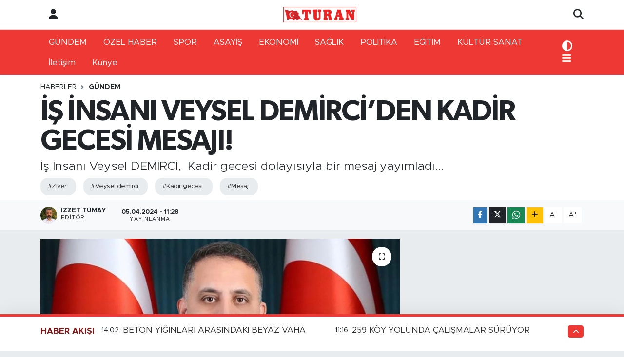

--- FILE ---
content_type: text/html; charset=UTF-8
request_url: https://www.turangazetesi.net/is-insani-veysel-demirciden-kadir-gecesi-mesaji
body_size: 18100
content:
<!DOCTYPE html>
<html lang="tr" data-theme="flow">
<head>
<link rel="dns-prefetch" href="//www.turangazetesi.net">
<link rel="dns-prefetch" href="//turangazetesinet.teimg.com">
<link rel="dns-prefetch" href="//static.tebilisim.com">
<link rel="dns-prefetch" href="//www.facebook.com">
<link rel="dns-prefetch" href="//www.twitter.com">
<link rel="dns-prefetch" href="//www.instagram.com">
<link rel="dns-prefetch" href="//api.whatsapp.com">
<link rel="dns-prefetch" href="//www.w3.org">
<link rel="dns-prefetch" href="//x.com">
<link rel="dns-prefetch" href="//www.linkedin.com">
<link rel="dns-prefetch" href="//pinterest.com">
<link rel="dns-prefetch" href="//t.me">
<link rel="dns-prefetch" href="//tebilisim.com">
<link rel="dns-prefetch" href="//facebook.com">
<link rel="dns-prefetch" href="//twitter.com">

    <meta charset="utf-8">
<title>İŞ İNSANI VEYSEL DEMİRCİ’DEN KADİR GECESİ MESAJI! - TURAN GAZETESİ</title>
<meta name="description" content="İş İnsanı Veysel DEMİRCİ,  Kadir gecesi dolayısıyla bir mesaj yayımladı...">
<meta name="keywords" content="ziver, veysel demirci, kadir gecesi, mesaj">
<link rel="canonical" href="https://www.turangazetesi.net/is-insani-veysel-demirciden-kadir-gecesi-mesaji">
<meta name="viewport" content="width=device-width,initial-scale=1">
<meta name="X-UA-Compatible" content="IE=edge">
<meta name="robots" content="max-image-preview:large">
<meta name="theme-color" content="#ed3833">
<meta name="title" content="İŞ İNSANI VEYSEL DEMİRCİ’DEN KADİR GECESİ MESAJI!">
<meta name="articleSection" content="news">
<meta name="datePublished" content="2024-04-05T11:28:00+03:00">
<meta name="dateModified" content="2024-04-05T11:28:00+03:00">
<meta name="articleAuthor" content="İzzet TUMAY">
<meta name="author" content="İzzet TUMAY">
<link rel="amphtml" href="https://www.turangazetesi.net/is-insani-veysel-demirciden-kadir-gecesi-mesaji/amp">
<meta property="og:site_name" content="TURAN GAZETESİ">
<meta property="og:title" content="İŞ İNSANI VEYSEL DEMİRCİ’DEN KADİR GECESİ MESAJI!">
<meta property="og:description" content="İş İnsanı Veysel DEMİRCİ,  Kadir gecesi dolayısıyla bir mesaj yayımladı...">
<meta property="og:url" content="https://www.turangazetesi.net/is-insani-veysel-demirciden-kadir-gecesi-mesaji">
<meta property="og:image" content="https://turangazetesinet.teimg.com/turangazetesi-net/uploads/2024/04/88f86f63-aae0-4e31-95ee-dc661719933b.jpg">
<meta property="og:type" content="article">
<meta property="og:article:published_time" content="2024-04-05T11:28:00+03:00">
<meta property="og:article:modified_time" content="2024-04-05T11:28:00+03:00">
<meta name="twitter:card" content="summary_large_image">
<meta name="twitter:site" content="@turangazetesi23">
<meta name="twitter:title" content="İŞ İNSANI VEYSEL DEMİRCİ’DEN KADİR GECESİ MESAJI!">
<meta name="twitter:description" content="İş İnsanı Veysel DEMİRCİ,  Kadir gecesi dolayısıyla bir mesaj yayımladı...">
<meta name="twitter:image" content="https://turangazetesinet.teimg.com/turangazetesi-net/uploads/2024/04/88f86f63-aae0-4e31-95ee-dc661719933b.jpg">
<meta name="twitter:url" content="https://www.turangazetesi.net/is-insani-veysel-demirciden-kadir-gecesi-mesaji">
<link rel="shortcut icon" type="image/x-icon" href="https://turangazetesinet.teimg.com/turangazetesi-net/uploads/2022/08/8ffecd4b-01a0-40cc-8da5-1f6f4e08b090.jpg">
<link rel="manifest" href="https://www.turangazetesi.net/manifest.json?v=6.6.4" />
<link rel="preload" href="https://static.tebilisim.com/flow/assets/css/font-awesome/fa-solid-900.woff2" as="font" type="font/woff2" crossorigin />
<link rel="preload" href="https://static.tebilisim.com/flow/assets/css/font-awesome/fa-brands-400.woff2" as="font" type="font/woff2" crossorigin />
<link rel="preload" href="https://static.tebilisim.com/flow/assets/css/weather-icons/font/weathericons-regular-webfont.woff2" as="font" type="font/woff2" crossorigin />
<link rel="preload" href="https://static.tebilisim.com/flow/vendor/te/fonts/metropolis/metropolis-bold.woff2" as="font" type="font/woff2" crossorigin />
<link rel="preload" href="https://static.tebilisim.com/flow/vendor/te/fonts/metropolis/metropolis-light.woff2" as="font" type="font/woff2" crossorigin />
<link rel="preload" href="https://static.tebilisim.com/flow/vendor/te/fonts/metropolis/metropolis-medium.woff2" as="font" type="font/woff2" crossorigin />
<link rel="preload" href="https://static.tebilisim.com/flow/vendor/te/fonts/metropolis/metropolis-regular.woff2" as="font" type="font/woff2" crossorigin />
<link rel="preload" href="https://static.tebilisim.com/flow/vendor/te/fonts/metropolis/metropolis-semibold.woff2" as="font" type="font/woff2" crossorigin />

<link rel="preload"
	href="https://static.tebilisim.com/flow/vendor/te/fonts/gibson/Gibson-Bold.woff2"
	as="font" type="font/woff2" crossorigin />
<link rel="preload"
	href="https://static.tebilisim.com/flow/vendor/te/fonts/gibson/Gibson-BoldItalic.woff2"
	as="font" type="font/woff2" crossorigin />
<link rel="preload"
	href="https://static.tebilisim.com/flow/vendor/te/fonts/gibson/Gibson-Italic.woff2"
	as="font" type="font/woff2" crossorigin />
<link rel="preload"
	href="https://static.tebilisim.com/flow/vendor/te/fonts/gibson/Gibson-Light.woff2"
	as="font" type="font/woff2" crossorigin />
<link rel="preload"
	href="https://static.tebilisim.com/flow/vendor/te/fonts/gibson/Gibson-LightItalic.woff2"
	as="font" type="font/woff2" crossorigin />
<link rel="preload"
	href="https://static.tebilisim.com/flow/vendor/te/fonts/gibson/Gibson-SemiBold.woff2"
	as="font" type="font/woff2" crossorigin />
<link rel="preload"
	href="https://static.tebilisim.com/flow/vendor/te/fonts/gibson/Gibson-SemiBoldItalic.woff2"
	as="font" type="font/woff2" crossorigin />
<link rel="preload"
	href="https://static.tebilisim.com/flow/vendor/te/fonts/gibson/Gibson.woff2"
	as="font" type="font/woff2" crossorigin />

<link rel="preload" as="style" href="https://static.tebilisim.com/flow/vendor/te/fonts/metropolis.css?v=6.6.4">
<link rel="stylesheet" href="https://static.tebilisim.com/flow/vendor/te/fonts/metropolis.css?v=6.6.4">
<link rel="preload" as="style" href="https://static.tebilisim.com/flow/vendor/te/fonts/gibson.css?v=6.6.4">
<link rel="stylesheet" href="https://static.tebilisim.com/flow/vendor/te/fonts/gibson.css?v=6.6.4">

<style>:root {
        --te-link-color: #333;
        --te-link-hover-color: #000;
        --te-font: "Metropolis";
        --te-secondary-font: "Gibson";
        --te-h1-font-size: 60px;
        --te-color: #ed3833;
        --te-hover-color: #821919;
        --mm-ocd-width: 85%!important; /*  Mobil Menü Genişliği */
        --swiper-theme-color: var(--te-color)!important;
        --header-13-color: #ffc107;
    }</style><link rel="preload" as="style" href="https://static.tebilisim.com/flow/assets/vendor/bootstrap/css/bootstrap.min.css?v=6.6.4">
<link rel="stylesheet" href="https://static.tebilisim.com/flow/assets/vendor/bootstrap/css/bootstrap.min.css?v=6.6.4">
<link rel="preload" as="style" href="https://static.tebilisim.com/flow/assets/css/app6.6.4.min.css">
<link rel="stylesheet" href="https://static.tebilisim.com/flow/assets/css/app6.6.4.min.css">



<script type="application/ld+json">{"@context":"https:\/\/schema.org","@type":"WebSite","url":"https:\/\/www.turangazetesi.net","potentialAction":{"@type":"SearchAction","target":"https:\/\/www.turangazetesi.net\/arama?q={query}","query-input":"required name=query"}}</script>

<script type="application/ld+json">{"@context":"https:\/\/schema.org","@type":"NewsMediaOrganization","url":"https:\/\/www.turangazetesi.net","name":"TURAN GAZETES\u0130","logo":"https:\/\/turangazetesinet.teimg.com\/turangazetesi-net\/uploads\/2022\/03\/turan-logo.png","sameAs":["https:\/\/www.facebook.com\/TURANMEDYA23","https:\/\/www.twitter.com\/turangazetesi23","https:\/\/www.instagram.com\/turangazetesi1930"]}</script>

<script type="application/ld+json">{"@context":"https:\/\/schema.org","@graph":[{"@type":"SiteNavigationElement","name":"Ana Sayfa","url":"https:\/\/www.turangazetesi.net","@id":"https:\/\/www.turangazetesi.net"},{"@type":"SiteNavigationElement","name":"G\u00dcNDEM","url":"https:\/\/www.turangazetesi.net\/gundem","@id":"https:\/\/www.turangazetesi.net\/gundem"},{"@type":"SiteNavigationElement","name":"SPOR","url":"https:\/\/www.turangazetesi.net\/spor","@id":"https:\/\/www.turangazetesi.net\/spor"},{"@type":"SiteNavigationElement","name":"ASAY\u0130\u015e","url":"https:\/\/www.turangazetesi.net\/asayis","@id":"https:\/\/www.turangazetesi.net\/asayis"},{"@type":"SiteNavigationElement","name":"EKONOM\u0130","url":"https:\/\/www.turangazetesi.net\/ekonomi","@id":"https:\/\/www.turangazetesi.net\/ekonomi"},{"@type":"SiteNavigationElement","name":"SA\u011eLIK","url":"https:\/\/www.turangazetesi.net\/saglik","@id":"https:\/\/www.turangazetesi.net\/saglik"},{"@type":"SiteNavigationElement","name":"GENEL","url":"https:\/\/www.turangazetesi.net\/genel","@id":"https:\/\/www.turangazetesi.net\/genel"},{"@type":"SiteNavigationElement","name":"POL\u0130T\u0130KA","url":"https:\/\/www.turangazetesi.net\/politika","@id":"https:\/\/www.turangazetesi.net\/politika"},{"@type":"SiteNavigationElement","name":"E\u011e\u0130T\u0130M","url":"https:\/\/www.turangazetesi.net\/egitim","@id":"https:\/\/www.turangazetesi.net\/egitim"},{"@type":"SiteNavigationElement","name":"TEKNOLOJ\u0130","url":"https:\/\/www.turangazetesi.net\/teknoloji","@id":"https:\/\/www.turangazetesi.net\/teknoloji"},{"@type":"SiteNavigationElement","name":"K\u00dcLT\u00dcR SANAT","url":"https:\/\/www.turangazetesi.net\/kultur-sanat","@id":"https:\/\/www.turangazetesi.net\/kultur-sanat"},{"@type":"SiteNavigationElement","name":"\u00d6ZEL HABER","url":"https:\/\/www.turangazetesi.net\/ozel-haber","@id":"https:\/\/www.turangazetesi.net\/ozel-haber"},{"@type":"SiteNavigationElement","name":"YAZARLAR","url":"https:\/\/www.turangazetesi.net\/yazarlar","@id":"https:\/\/www.turangazetesi.net\/yazarlar"},{"@type":"SiteNavigationElement","name":"V\u0130DEO HABER","url":"https:\/\/www.turangazetesi.net\/video","@id":"https:\/\/www.turangazetesi.net\/video"},{"@type":"SiteNavigationElement","name":"\u00c7EVRE","url":"https:\/\/www.turangazetesi.net\/cevre","@id":"https:\/\/www.turangazetesi.net\/cevre"},{"@type":"SiteNavigationElement","name":"B\u0130L\u0130M VE TEKN\u0130K","url":"https:\/\/www.turangazetesi.net\/bilim-ve-teknoloji","@id":"https:\/\/www.turangazetesi.net\/bilim-ve-teknoloji"},{"@type":"SiteNavigationElement","name":"B\u0130L\u0130M VE TEKN\u0130K","url":"https:\/\/www.turangazetesi.net\/bilim-ve-teknik","@id":"https:\/\/www.turangazetesi.net\/bilim-ve-teknik"},{"@type":"SiteNavigationElement","name":"\u0130LET\u0130\u015e\u0130M","url":"https:\/\/www.turangazetesi.net\/iletisim","@id":"https:\/\/www.turangazetesi.net\/iletisim"},{"@type":"SiteNavigationElement","name":"Gizlilik S\u00f6zle\u015fmesi","url":"https:\/\/www.turangazetesi.net\/gizlilik-sozlesmesi","@id":"https:\/\/www.turangazetesi.net\/gizlilik-sozlesmesi"},{"@type":"SiteNavigationElement","name":"Yazarlar","url":"https:\/\/www.turangazetesi.net\/yazarlar","@id":"https:\/\/www.turangazetesi.net\/yazarlar"},{"@type":"SiteNavigationElement","name":"Foto Galeri","url":"https:\/\/www.turangazetesi.net\/foto-galeri","@id":"https:\/\/www.turangazetesi.net\/foto-galeri"},{"@type":"SiteNavigationElement","name":"Video Galeri","url":"https:\/\/www.turangazetesi.net\/video","@id":"https:\/\/www.turangazetesi.net\/video"},{"@type":"SiteNavigationElement","name":"Biyografiler","url":"https:\/\/www.turangazetesi.net\/biyografi","@id":"https:\/\/www.turangazetesi.net\/biyografi"},{"@type":"SiteNavigationElement","name":"Seri \u0130lanlar","url":"https:\/\/www.turangazetesi.net\/ilan","@id":"https:\/\/www.turangazetesi.net\/ilan"},{"@type":"SiteNavigationElement","name":"R\u00f6portajlar","url":"https:\/\/www.turangazetesi.net\/roportaj","@id":"https:\/\/www.turangazetesi.net\/roportaj"},{"@type":"SiteNavigationElement","name":"Anketler","url":"https:\/\/www.turangazetesi.net\/anketler","@id":"https:\/\/www.turangazetesi.net\/anketler"},{"@type":"SiteNavigationElement","name":"A\u011f\u0131n Bug\u00fcn, Yar\u0131n ve 1 Haftal\u0131k Hava Durumu Tahmini","url":"https:\/\/www.turangazetesi.net\/agin-hava-durumu","@id":"https:\/\/www.turangazetesi.net\/agin-hava-durumu"},{"@type":"SiteNavigationElement","name":"A\u011f\u0131n Namaz Vakitleri","url":"https:\/\/www.turangazetesi.net\/agin-namaz-vakitleri","@id":"https:\/\/www.turangazetesi.net\/agin-namaz-vakitleri"},{"@type":"SiteNavigationElement","name":"Puan Durumu ve Fikst\u00fcr","url":"https:\/\/www.turangazetesi.net\/futbol\/st-super-lig-puan-durumu-ve-fikstur","@id":"https:\/\/www.turangazetesi.net\/futbol\/st-super-lig-puan-durumu-ve-fikstur"}]}</script>

<script type="application/ld+json">{"@context":"https:\/\/schema.org","@type":"BreadcrumbList","itemListElement":[{"@type":"ListItem","position":1,"item":{"@type":"Thing","@id":"https:\/\/www.turangazetesi.net","name":"Haberler"}}]}</script>
<script type="application/ld+json">{"@context":"https:\/\/schema.org","@type":"NewsArticle","headline":"\u0130\u015e \u0130NSANI VEYSEL DEM\u0130RC\u0130\u2019DEN KAD\u0130R GECES\u0130 MESAJI!","articleSection":"G\u00dcNDEM","dateCreated":"2024-04-05T11:28:00+03:00","datePublished":"2024-04-05T11:28:00+03:00","dateModified":"2024-04-05T11:28:00+03:00","wordCount":465,"genre":"news","mainEntityOfPage":{"@type":"WebPage","@id":"https:\/\/www.turangazetesi.net\/is-insani-veysel-demirciden-kadir-gecesi-mesaji"},"articleBody":"<p>Ziver Holding Y\u00f6netim Kurulu Ba\u015fkan\u0131 \u0130\u015f \u0130nsan\u0131 Veysel DEM\u0130RC\u0130, &nbsp;Kadir gecesi dolay\u0131s\u0131yla bir mesaj yay\u0131mlad\u0131.<br \/>\r\n&nbsp;<br \/>\r\nKadir Gecesini eda etmemiz nedeniyle bir mesaj yay\u0131mlayan Ziver Holding Y\u00f6netim Kurulu Ba\u015fkan\u0131 \u0130\u015f \u0130nsan\u0131 Veysel Demirci; \u201cYa\u015fam\u0131m\u0131za say\u0131s\u0131z g\u00fczellikler katan rahmet ve ma\u011ffiret mevsimi olan Ramazan ay\u0131n\u0131n son g\u00fcnlerine yakla\u015f\u0131rken bir Kadir Gecesine daha kavu\u015fman\u0131n heyecan\u0131 ve sevincini hep birlikte ya\u015f\u0131yoruz. Zaman ve vakit, i\u00e7inde ya\u015fanan olaylar\u0131n \u00f6nemi nispetinde k\u0131ymet kazan\u0131r. \u00dc\u00e7 aylar diyebildi\u011fimiz mukaddes zaman diliminde kutlad\u0131\u011f\u0131m\u0131z m\u00fcbarek gecelerin sonuncusu olan Kadir Gecesi\u2019ni idrak etmenin huzur ve sevinci i\u00e7erisindeyiz. Bu vesileyle t\u00fcm \u0130slam \u00e2leminin, bin aydan daha hay\u0131rl\u0131 oldu\u011fu m\u00fcjdelenen Kadir Gecesi\u2019ni tebrik ediyor, bu m\u00fcbarek gecenin t\u00fcm insanl\u0131\u011fa hay\u0131rlar ve g\u00fczellikler getirmesini diliyorum\u201d dedi.<br \/>\r\n&nbsp;<br \/>\r\n\u201cY\u00dcCE ALLAH'IN SUNDU\u011eU E\u015eS\u0130Z FIRSATLARDAN B\u0130R\u0130D\u0130R\u201d<br \/>\r\n&nbsp;<br \/>\r\nMesaj\u0131nda, rahmet ve bereketin ya\u011fd\u0131\u011f\u0131, sevgi ve karde\u015flik ba\u011flar\u0131n\u0131n peki\u015ftirildi\u011fi Kadir Gecesi'ne eri\u015fmenin huzur ve mutlulu\u011funu ya\u015fad\u0131klar\u0131n\u0131 ifade eden \u0130\u015f \u0130nsan\u0131 Demirci; \u201cBu m\u00fcbarek gecede, g\u00fcnahlar ve hatalar i\u00e7in t\u00f6vbe kap\u0131lar\u0131n\u0131n sonuna kadar a\u00e7\u0131k oldu\u011fu, dualar\u0131n kabul edildi\u011fini Kadir Gecesi'nin kalplerin k\u00f6t\u00fcl\u00fcklerden ar\u0131nmas\u0131, g\u00f6n\u00fcl d\u00fcnyas\u0131n\u0131n ayd\u0131nlanmas\u0131, manevi huzurun daha da artmas\u0131 i\u00e7in y\u00fcce Allah'\u0131n sundu\u011fu e\u015fsiz f\u0131rsatlardan biridir. \"Kur'an-\u0131 Kerim'in nazil olmaya ba\u015flad\u0131\u011f\u0131, Allah'\u0131n sonsuz rahmetinin yery\u00fcz\u00fcn\u00fc ku\u015fatt\u0131\u011f\u0131 bu m\u00fcstesna geceyi bir f\u0131rsat olarak g\u00f6rmeli ve t\u00fcm insanl\u0131\u011f\u0131n, kin, haset, nefret, korku ve \u00fcmitsizli\u011fin olmad\u0131\u011f\u0131, g\u00fcven, sevgi, sayg\u0131, karde\u015flik ve dayan\u0131\u015fman\u0131n oldu\u011fu bir d\u00fcnyada ya\u015famas\u0131 i\u00e7in i\u00e7tenlikle dua etmeliyiz. Kadir Gecesi, Kur'an-\u0131 Kerim'i anlamak, Resulullah'\u0131 \u00f6rnek almak, bu iki y\u00fcce kayna\u011f\u0131n i\u015faret buyurdu\u011fu fazilet ilkeleri do\u011frultusunda ya\u015famak ve her t\u00fcrl\u00fc k\u00f6t\u00fcl\u00fc\u011f\u00fc terk etmek i\u00e7in mukaddes bir vesile olarak kabul edilmelidir. Bin aydan daha hay\u0131rl\u0131 oldu\u011fu m\u00fcjdelenen bu mukaddes gecenin, feyiz ve bereketinden azami bir \u015fekilde istifade edilmesi gerekir. Bin aydan daha hay\u0131rl\u0131 olan bu gecenin, b\u00fct\u00fcn insanl\u0131\u011f\u0131n g\u00fcven, huzur ve sa\u011fl\u0131k i\u00e7erisinde daha nice m\u00fcbarek gecelere ve bayramlara eri\u015fmesine vesile olmas\u0131n\u0131 diliyorum. Elaz\u0131\u011fl\u0131 hem\u015fehrilerimin, aziz milletimizin ve t\u00fcm \u0130slam aleminin Kadir Gecesi'ni tebrik ediyor, daha nice mukaddes g\u00fcn ve gecelere sa\u011fl\u0131kla, birlik ve beraberlik i\u00e7inde kavu\u015fmay\u0131 y\u00fcce Allah\u2019tan niyaz ediyorum.\" ifadelerini kulland\u0131.<\/p>","description":"\u0130\u015f \u0130nsan\u0131 Veysel DEM\u0130RC\u0130, \u00a0Kadir gecesi dolay\u0131s\u0131yla bir mesaj yay\u0131mlad\u0131...","inLanguage":"tr-TR","keywords":["ziver","veysel demirci","kadir gecesi","mesaj"],"image":{"@type":"ImageObject","url":"https:\/\/turangazetesinet.teimg.com\/crop\/1280x720\/turangazetesi-net\/uploads\/2024\/04\/88f86f63-aae0-4e31-95ee-dc661719933b.jpg","width":"1280","height":"720","caption":"\u0130\u015e \u0130NSANI VEYSEL DEM\u0130RC\u0130\u2019DEN KAD\u0130R GECES\u0130 MESAJI!"},"publishingPrinciples":"https:\/\/www.turangazetesi.net\/gizlilik-sozlesmesi","isFamilyFriendly":"http:\/\/schema.org\/True","isAccessibleForFree":"http:\/\/schema.org\/True","publisher":{"@type":"Organization","name":"TURAN GAZETES\u0130","image":"https:\/\/turangazetesinet.teimg.com\/turangazetesi-net\/uploads\/2022\/03\/turan-logo.png","logo":{"@type":"ImageObject","url":"https:\/\/turangazetesinet.teimg.com\/turangazetesi-net\/uploads\/2022\/03\/turan-logo.png","width":"640","height":"375"}},"author":{"@type":"Person","name":"\u0130zzet TUMAY","honorificPrefix":"","jobTitle":"","url":null}}</script>
<script data-cfasync="false" src="https://static.tebilisim.com/flow/assets/js/dark-mode.js?v=6.6.4"></script>












</head>




<body class="d-flex flex-column min-vh-100">

    
    

    <header class="header-6">
    <nav class="top-header navbar navbar-expand-lg bg-white border-bottom">
        <div class="container">
            <div class="navigation-menu d-none d-lg-flex">
                <ul class="nav">
                  <li class="nav-item">
                    <a href="/member/login" class="nav-link"><i class="fa fa-user fa-lg"></i>
                    </a>
                  </li>
                </ul>
            </div>
            <div class="d-lg-none">
                <a href="#menu" title="Ana Menü"><i class="fa fa-bars fa-lg"></i></a>
            </div>
                        <a class="navbar-brand me-0" href="/" title="TURAN GAZETESİ" >
                <img src="https://turangazetesinet.teimg.com/turangazetesi-net/uploads/2022/03/turan-logo.png" alt="TURAN GAZETESİ" width="150" height="40" class="light-mode img-fluid flow-logo">
<img src="https://turangazetesinet.teimg.com/turangazetesi-net/uploads/2022/03/turan-logo.png" alt="TURAN GAZETESİ" width="150" height="40" class="dark-mode img-fluid flow-logo d-none">

            </a>
                        <ul class="nav">
                <li class="nav-item dropdown d-lg-none">
    <a href="#" class="nav-link p-0 me-2 " data-bs-toggle="dropdown" data-bs-display="static">
        <i class="fas fa-adjust fa-lg theme-icon-active"></i>
    </a>
    <ul class="dropdown-menu min-w-auto dropdown-menu-end shadow-none border-0 rounded-0">
        <li>
            <button type="button" class="dropdown-item d-flex align-items-center active" data-bs-theme-value="light">
                <i class="fa fa-sun me-1 mode-switch"></i>
                Açık
            </button>
        </li>
        <li>
            <button type="button" class="dropdown-item d-flex align-items-center" data-bs-theme-value="dark">
                <i class="fa fa-moon me-1 mode-switch"></i>
                Koyu
            </button>
        </li>
        <li>
            <button type="button" class="dropdown-item d-flex align-items-center" data-bs-theme-value="auto">
                <i class="fas fa-adjust me-1 mode-switch"></i>
                Sistem
            </button>
        </li>
    </ul>
</li>

                <li class="nav-item">
                    <a href="/arama" class="nav-link p-0" title="Ara">
                        <i class="fa fa-search fa-lg"></i>
                    </a>
                </li>
            </ul>
        </div>
    </nav>
    <div class="main-menu navbar navbar-expand-lg d-none d-lg-block shadow-sm bg-te-color py-1">
        <div class="container">
            <ul  class="nav">
        <li class="nav-item   ">
        <a href="/gundem" class="nav-link text-white" target="_self" title="GÜNDEM">GÜNDEM</a>
        
    </li>
        <li class="nav-item   ">
        <a href="/ozel-haber" class="nav-link text-white" target="_self" title="ÖZEL HABER">ÖZEL HABER</a>
        
    </li>
        <li class="nav-item   ">
        <a href="/spor" class="nav-link text-white" target="_self" title="SPOR">SPOR</a>
        
    </li>
        <li class="nav-item   ">
        <a href="/asayis" class="nav-link text-white" target="_self" title="ASAYİŞ">ASAYİŞ</a>
        
    </li>
        <li class="nav-item   ">
        <a href="/ekonomi" class="nav-link text-white" target="_self" title="EKONOMİ">EKONOMİ</a>
        
    </li>
        <li class="nav-item   ">
        <a href="/saglik" class="nav-link text-white" target="_self" title="SAĞLIK">SAĞLIK</a>
        
    </li>
        <li class="nav-item   ">
        <a href="/politika" class="nav-link text-white" target="_self" title="POLİTİKA">POLİTİKA</a>
        
    </li>
        <li class="nav-item   ">
        <a href="/egitim" class="nav-link text-white" target="_self" title="EĞİTİM">EĞİTİM</a>
        
    </li>
        <li class="nav-item   ">
        <a href="/kultur-sanat" class="nav-link text-white" target="_self" title="KÜLTÜR SANAT">KÜLTÜR SANAT</a>
        
    </li>
        <li class="nav-item   ">
        <a href="/iletisim" class="nav-link text-white" target="_self" title="İletişim">İletişim</a>
        
    </li>
        <li class="nav-item  menu-item-has-children   ">
        <a href="/kunye" class="nav-link text-white" target="_self" title="Künye">Künye</a>
                    <ul  class="dropdown-menu">
        <li class="nav-item   ">
        <a href="/yazarlar" class="nav-link text-white" target="_self" title="YAZARLAR">YAZARLAR</a>
        
    </li>
        <li class="nav-item   ">
        <a href="/genel" class="nav-link text-white" target="_self" title="GENEL">GENEL</a>
        
    </li>
        <li class="nav-item   ">
        <a href="/teknoloji" class="nav-link text-white" target="_self" title="TEKNOLOJİ">TEKNOLOJİ</a>
        
    </li>
        <li class="nav-item   ">
        <a href="/video" class="nav-link text-white" target="_self" title="VİDEO">VİDEO</a>
        
    </li>
    </ul>

        
    </li>
    </ul>

            <ul class="nav">
                <li class="nav-item dropdown d-none d-lg-block">
    <a href="#" class="nav-link p-0 me-2 text-white " data-bs-toggle="dropdown" data-bs-display="static">
        <i class="fas fa-adjust fa-lg theme-icon-active"></i>
    </a>
    <ul class="dropdown-menu min-w-auto dropdown-menu-end shadow-none border-0 rounded-0">
        <li>
            <button type="button" class="dropdown-item d-flex align-items-center active" data-bs-theme-value="light">
                <i class="fa fa-sun me-1 mode-switch"></i>
                Açık
            </button>
        </li>
        <li>
            <button type="button" class="dropdown-item d-flex align-items-center" data-bs-theme-value="dark">
                <i class="fa fa-moon me-1 mode-switch"></i>
                Koyu
            </button>
        </li>
        <li>
            <button type="button" class="dropdown-item d-flex align-items-center" data-bs-theme-value="auto">
                <i class="fas fa-adjust me-1 mode-switch"></i>
                Sistem
            </button>
        </li>
    </ul>
</li>

                <li class="nav-item dropdown position-static">
                    <a class="nav-link p-0 text-white" data-bs-toggle="dropdown" href="#" aria-haspopup="true"
                        aria-expanded="false" title="Ana Menü"><i class="fa fa-bars fa-lg"></i></a>
                    <div class="mega-menu dropdown-menu dropdown-menu-end text-capitalize shadow-lg border-0 rounded-0">

    <div class="row g-3 small p-3">

                <div class="col">
            <div class="extra-sections bg-light p-3 border">
                <a href="https://www.turangazetesi.net/elazig-nobetci-eczaneler" title="Elazığ Nöbetçi Eczaneler" class="d-block border-bottom pb-2 mb-2" target="_self"><i class="fa-solid fa-capsules me-2"></i>Elazığ Nöbetçi Eczaneler</a>
<a href="https://www.turangazetesi.net/elazig-hava-durumu" title="Elazığ Hava Durumu" class="d-block border-bottom pb-2 mb-2" target="_self"><i class="fa-solid fa-cloud-sun me-2"></i>Elazığ Hava Durumu</a>
<a href="https://www.turangazetesi.net/elazig-namaz-vakitleri" title="Elazığ Namaz Vakitleri" class="d-block border-bottom pb-2 mb-2" target="_self"><i class="fa-solid fa-mosque me-2"></i>Elazığ Namaz Vakitleri</a>
<a href="https://www.turangazetesi.net/elazig-trafik-durumu" title="Elazığ Trafik Yoğunluk Haritası" class="d-block border-bottom pb-2 mb-2" target="_self"><i class="fa-solid fa-car me-2"></i>Elazığ Trafik Yoğunluk Haritası</a>
<a href="https://www.turangazetesi.net/futbol/super-lig-puan-durumu-ve-fikstur" title="Süper Lig Puan Durumu ve Fikstür" class="d-block border-bottom pb-2 mb-2" target="_self"><i class="fa-solid fa-chart-bar me-2"></i>Süper Lig Puan Durumu ve Fikstür</a>
<a href="https://www.turangazetesi.net/tum-mansetler" title="Tüm Manşetler" class="d-block border-bottom pb-2 mb-2" target="_self"><i class="fa-solid fa-newspaper me-2"></i>Tüm Manşetler</a>
<a href="https://www.turangazetesi.net/sondakika-haberleri" title="Son Dakika Haberleri" class="d-block border-bottom pb-2 mb-2" target="_self"><i class="fa-solid fa-bell me-2"></i>Son Dakika Haberleri</a>

            </div>
        </div>
        
        <div class="col">
        <a href="/gundem" class="d-block border-bottom  pb-2 mb-2" target="_self" title="GÜNDEM">GÜNDEM</a>
            <a href="/ozel-haber" class="d-block border-bottom  pb-2 mb-2" target="_self" title="ÖZEL HABER">ÖZEL HABER</a>
            <a href="/spor" class="d-block border-bottom  pb-2 mb-2" target="_self" title="SPOR">SPOR</a>
            <a href="/asayis" class="d-block border-bottom  pb-2 mb-2" target="_self" title="ASAYİŞ">ASAYİŞ</a>
            <a href="/ekonomi" class="d-block border-bottom  pb-2 mb-2" target="_self" title="EKONOMİ">EKONOMİ</a>
            <a href="/saglik" class="d-block border-bottom  pb-2 mb-2" target="_self" title="SAĞLIK">SAĞLIK</a>
            <a href="/politika" class="d-block  pb-2 mb-2" target="_self" title="POLİTİKA">POLİTİKA</a>
        </div><div class="col">
            <a href="/egitim" class="d-block border-bottom  pb-2 mb-2" target="_self" title="EĞİTİM">EĞİTİM</a>
            <a href="/kultur-sanat" class="d-block border-bottom  pb-2 mb-2" target="_self" title="KÜLTÜR SANAT">KÜLTÜR SANAT</a>
            <a href="/iletisim" class="d-block border-bottom  pb-2 mb-2" target="_self" title="İletişim">İletişim</a>
            <a href="/kunye" class="d-block border-bottom  pb-2 mb-2" target="_self" title="Künye">Künye</a>
        </div>


    </div>

    <div class="p-3 bg-light">
                <a class="me-3"
            href="https://www.facebook.com/TURANMEDYA23" target="_blank" rel="nofollow noreferrer noopener"><i class="fab fa-facebook me-2 text-navy"></i> Facebook</a>
                        <a class="me-3"
            href="https://www.twitter.com/turangazetesi23" target="_blank" rel="nofollow noreferrer noopener"><i class="fab fa-x-twitter "></i> Twitter</a>
                        <a class="me-3"
            href="https://www.instagram.com/turangazetesi1930" target="_blank" rel="nofollow noreferrer noopener"><i class="fab fa-instagram me-2 text-magenta"></i> Instagram</a>
                                                                <a class="" href="https://api.whatsapp.com/send?phone=0543 767 2323" title="Whatsapp" rel="nofollow noreferrer noopener"><i
            class="fab fa-whatsapp me-2 text-navy"></i> WhatsApp İhbar Hattı</a>    </div>

    <div class="mega-menu-footer p-2 bg-te-color">
        <a class="dropdown-item text-white" href="/kunye" title="Künye"><i class="fa fa-id-card me-2"></i> Künye</a>
        <a class="dropdown-item text-white" href="/iletisim" title="İletişim"><i class="fa fa-envelope me-2"></i> İletişim</a>
        <a class="dropdown-item text-white" href="/rss-baglantilari" title="RSS Bağlantıları"><i class="fa fa-rss me-2"></i> RSS Bağlantıları</a>
        <a class="dropdown-item text-white" href="/member/login" title="Üyelik Girişi"><i class="fa fa-user me-2"></i> Üyelik Girişi</a>
    </div>


</div>

                </li>
            </ul>
        </div>

    </div>
    <ul  class="mobile-categories d-lg-none list-inline bg-white">
        <li class="list-inline-item">
        <a href="/gundem" class="text-dark" target="_self" title="GÜNDEM">
                GÜNDEM
        </a>
    </li>
        <li class="list-inline-item">
        <a href="/ozel-haber" class="text-dark" target="_self" title="ÖZEL HABER">
                ÖZEL HABER
        </a>
    </li>
        <li class="list-inline-item">
        <a href="/spor" class="text-dark" target="_self" title="SPOR">
                SPOR
        </a>
    </li>
        <li class="list-inline-item">
        <a href="/asayis" class="text-dark" target="_self" title="ASAYİŞ">
                ASAYİŞ
        </a>
    </li>
        <li class="list-inline-item">
        <a href="/ekonomi" class="text-dark" target="_self" title="EKONOMİ">
                EKONOMİ
        </a>
    </li>
        <li class="list-inline-item">
        <a href="/saglik" class="text-dark" target="_self" title="SAĞLIK">
                SAĞLIK
        </a>
    </li>
        <li class="list-inline-item">
        <a href="/politika" class="text-dark" target="_self" title="POLİTİKA">
                POLİTİKA
        </a>
    </li>
        <li class="list-inline-item">
        <a href="/egitim" class="text-dark" target="_self" title="EĞİTİM">
                EĞİTİM
        </a>
    </li>
        <li class="list-inline-item">
        <a href="/kultur-sanat" class="text-dark" target="_self" title="KÜLTÜR SANAT">
                KÜLTÜR SANAT
        </a>
    </li>
        <li class="list-inline-item">
        <a href="/iletisim" class="text-dark" target="_self" title="İletişim">
                İletişim
        </a>
    </li>
        <li class="list-inline-item">
        <a href="/kunye" class="text-dark" target="_self" title="Künye">
                Künye
        </a>
    </li>
    </ul>


</header>







<main class="single overflow-hidden" style="min-height: 300px">

    
    <div class="infinite" data-show-advert="1">

    

    <div class="infinite-item d-block" data-id="16215" data-category-id="1" data-reference="TE\Archive\Models\Archive" data-json-url="/service/json/featured-infinite.json">

        

        <div class="post-header pt-3 bg-white">

    <div class="container">

        
        <nav class="meta-category d-flex justify-content-lg-start" style="--bs-breadcrumb-divider: url(&#34;data:image/svg+xml,%3Csvg xmlns='http://www.w3.org/2000/svg' width='8' height='8'%3E%3Cpath d='M2.5 0L1 1.5 3.5 4 1 6.5 2.5 8l4-4-4-4z' fill='%236c757d'/%3E%3C/svg%3E&#34;);" aria-label="breadcrumb">
        <ol class="breadcrumb mb-0">
            <li class="breadcrumb-item"><a href="https://www.turangazetesi.net" class="breadcrumb_link" target="_self">Haberler</a></li>
            <li class="breadcrumb-item active fw-bold" aria-current="page"><a href="/gundem" target="_self" class="breadcrumb_link text-dark" title="GÜNDEM">GÜNDEM</a></li>
        </ol>
</nav>

        <h1 class="h2 fw-bold text-lg-start headline my-2" itemprop="headline">İŞ İNSANI VEYSEL DEMİRCİ’DEN KADİR GECESİ MESAJI!</h1>
        
        <h2 class="lead text-lg-start text-dark my-2 description" itemprop="description">İş İnsanı Veysel DEMİRCİ,  Kadir gecesi dolayısıyla bir mesaj yayımladı...</h2>
        
        <div class="news-tags">
        <a href="https://www.turangazetesi.net/haberleri/ziver" title="ziver" class="news-tags__link" rel="nofollow">#Ziver</a>
        <a href="https://www.turangazetesi.net/haberleri/veysel-demirci" title="veysel demirci" class="news-tags__link" rel="nofollow">#Veysel demirci</a>
        <a href="https://www.turangazetesi.net/haberleri/kadir-gecesi" title="kadir gecesi" class="news-tags__link" rel="nofollow">#Kadir gecesi</a>
        <a href="https://www.turangazetesi.net/haberleri/mesaj" title="mesaj" class="news-tags__link" rel="nofollow">#Mesaj</a>
    </div>

    </div>

    <div class="bg-light py-1">
        <div class="container d-flex justify-content-between align-items-center">

            <div class="meta-author">
            <a href="/muhabir/13/izzet-tumay" class="d-flex" title="İzzet TUMAY" target="_self">
            <img class="me-2 rounded-circle" width="34" height="34" src="https://turangazetesinet.teimg.com/turangazetesi-net/uploads/2023/10/users/img-0013.jpeg"
                loading="lazy" alt="İzzet TUMAY">
            <div class="me-3 flex-column align-items-center justify-content-center">
                <div class="fw-bold text-dark">İzzet TUMAY</div>
                <div class="info text-dark">Editör</div>
            </div>
        </a>
    
    <div class="box">
    <time class="fw-bold">05.04.2024 - 11:28</time>
    <span class="info">Yayınlanma</span>
</div>

    
    
    

</div>


            <div class="share-area justify-content-end align-items-center d-none d-lg-flex">

    <div class="mobile-share-button-container mb-2 d-block d-md-none">
    <button
        class="btn btn-primary btn-sm rounded-0 shadow-sm w-100"
        onclick="handleMobileShare(event, 'İŞ İNSANI VEYSEL DEMİRCİ’DEN KADİR GECESİ MESAJI!', 'https://www.turangazetesi.net/is-insani-veysel-demirciden-kadir-gecesi-mesaji')"
        title="Paylaş"
    >
        <i class="fas fa-share-alt me-2"></i>Paylaş
    </button>
</div>

<div class="social-buttons-new d-none d-md-flex justify-content-between">
    <a
        href="https://www.facebook.com/sharer/sharer.php?u=https%3A%2F%2Fwww.turangazetesi.net%2Fis-insani-veysel-demirciden-kadir-gecesi-mesaji"
        onclick="initiateDesktopShare(event, 'facebook')"
        class="btn btn-primary btn-sm rounded-0 shadow-sm me-1"
        title="Facebook'ta Paylaş"
        data-platform="facebook"
        data-share-url="https://www.turangazetesi.net/is-insani-veysel-demirciden-kadir-gecesi-mesaji"
        data-share-title="İŞ İNSANI VEYSEL DEMİRCİ’DEN KADİR GECESİ MESAJI!"
        rel="noreferrer nofollow noopener external"
    >
        <i class="fab fa-facebook-f"></i>
    </a>

    <a
        href="https://x.com/intent/tweet?url=https%3A%2F%2Fwww.turangazetesi.net%2Fis-insani-veysel-demirciden-kadir-gecesi-mesaji&text=%C4%B0%C5%9E+%C4%B0NSANI+VEYSEL+DEM%C4%B0RC%C4%B0%E2%80%99DEN+KAD%C4%B0R+GECES%C4%B0+MESAJI%21"
        onclick="initiateDesktopShare(event, 'twitter')"
        class="btn btn-dark btn-sm rounded-0 shadow-sm me-1"
        title="X'de Paylaş"
        data-platform="twitter"
        data-share-url="https://www.turangazetesi.net/is-insani-veysel-demirciden-kadir-gecesi-mesaji"
        data-share-title="İŞ İNSANI VEYSEL DEMİRCİ’DEN KADİR GECESİ MESAJI!"
        rel="noreferrer nofollow noopener external"
    >
        <i class="fab fa-x-twitter text-white"></i>
    </a>

    <a
        href="https://api.whatsapp.com/send?text=%C4%B0%C5%9E+%C4%B0NSANI+VEYSEL+DEM%C4%B0RC%C4%B0%E2%80%99DEN+KAD%C4%B0R+GECES%C4%B0+MESAJI%21+-+https%3A%2F%2Fwww.turangazetesi.net%2Fis-insani-veysel-demirciden-kadir-gecesi-mesaji"
        onclick="initiateDesktopShare(event, 'whatsapp')"
        class="btn btn-success btn-sm rounded-0 btn-whatsapp shadow-sm me-1"
        title="Whatsapp'ta Paylaş"
        data-platform="whatsapp"
        data-share-url="https://www.turangazetesi.net/is-insani-veysel-demirciden-kadir-gecesi-mesaji"
        data-share-title="İŞ İNSANI VEYSEL DEMİRCİ’DEN KADİR GECESİ MESAJI!"
        rel="noreferrer nofollow noopener external"
    >
        <i class="fab fa-whatsapp fa-lg"></i>
    </a>

    <div class="dropdown">
        <button class="dropdownButton btn btn-sm rounded-0 btn-warning border-none shadow-sm me-1" type="button" data-bs-toggle="dropdown" name="socialDropdownButton" title="Daha Fazla">
            <i id="icon" class="fa fa-plus"></i>
        </button>

        <ul class="dropdown-menu dropdown-menu-end border-0 rounded-1 shadow">
            <li>
                <a
                    href="https://www.linkedin.com/sharing/share-offsite/?url=https%3A%2F%2Fwww.turangazetesi.net%2Fis-insani-veysel-demirciden-kadir-gecesi-mesaji"
                    class="dropdown-item"
                    onclick="initiateDesktopShare(event, 'linkedin')"
                    data-platform="linkedin"
                    data-share-url="https://www.turangazetesi.net/is-insani-veysel-demirciden-kadir-gecesi-mesaji"
                    data-share-title="İŞ İNSANI VEYSEL DEMİRCİ’DEN KADİR GECESİ MESAJI!"
                    rel="noreferrer nofollow noopener external"
                    title="Linkedin"
                >
                    <i class="fab fa-linkedin text-primary me-2"></i>Linkedin
                </a>
            </li>
            <li>
                <a
                    href="https://pinterest.com/pin/create/button/?url=https%3A%2F%2Fwww.turangazetesi.net%2Fis-insani-veysel-demirciden-kadir-gecesi-mesaji&description=%C4%B0%C5%9E+%C4%B0NSANI+VEYSEL+DEM%C4%B0RC%C4%B0%E2%80%99DEN+KAD%C4%B0R+GECES%C4%B0+MESAJI%21&media="
                    class="dropdown-item"
                    onclick="initiateDesktopShare(event, 'pinterest')"
                    data-platform="pinterest"
                    data-share-url="https://www.turangazetesi.net/is-insani-veysel-demirciden-kadir-gecesi-mesaji"
                    data-share-title="İŞ İNSANI VEYSEL DEMİRCİ’DEN KADİR GECESİ MESAJI!"
                    rel="noreferrer nofollow noopener external"
                    title="Pinterest"
                >
                    <i class="fab fa-pinterest text-danger me-2"></i>Pinterest
                </a>
            </li>
            <li>
                <a
                    href="https://t.me/share/url?url=https%3A%2F%2Fwww.turangazetesi.net%2Fis-insani-veysel-demirciden-kadir-gecesi-mesaji&text=%C4%B0%C5%9E+%C4%B0NSANI+VEYSEL+DEM%C4%B0RC%C4%B0%E2%80%99DEN+KAD%C4%B0R+GECES%C4%B0+MESAJI%21"
                    class="dropdown-item"
                    onclick="initiateDesktopShare(event, 'telegram')"
                    data-platform="telegram"
                    data-share-url="https://www.turangazetesi.net/is-insani-veysel-demirciden-kadir-gecesi-mesaji"
                    data-share-title="İŞ İNSANI VEYSEL DEMİRCİ’DEN KADİR GECESİ MESAJI!"
                    rel="noreferrer nofollow noopener external"
                    title="Telegram"
                >
                    <i class="fab fa-telegram-plane text-primary me-2"></i>Telegram
                </a>
            </li>
            <li class="border-0">
                <a class="dropdown-item" href="javascript:void(0)" onclick="printContent(event)" title="Yazdır">
                    <i class="fas fa-print text-dark me-2"></i>
                    Yazdır
                </a>
            </li>
            <li class="border-0">
                <a class="dropdown-item" href="javascript:void(0)" onclick="copyURL(event, 'https://www.turangazetesi.net/is-insani-veysel-demirciden-kadir-gecesi-mesaji')" rel="noreferrer nofollow noopener external" title="Bağlantıyı Kopyala">
                    <i class="fas fa-link text-dark me-2"></i>
                    Kopyala
                </a>
            </li>
        </ul>
    </div>
</div>

<script>
    var shareableModelId = 16215;
    var shareableModelClass = 'TE\\Archive\\Models\\Archive';

    function shareCount(id, model, platform, url) {
        fetch("https://www.turangazetesi.net/sharecount", {
            method: 'POST',
            headers: {
                'Content-Type': 'application/json',
                'X-CSRF-TOKEN': document.querySelector('meta[name="csrf-token"]')?.getAttribute('content')
            },
            body: JSON.stringify({ id, model, platform, url })
        }).catch(err => console.error('Share count fetch error:', err));
    }

    function goSharePopup(url, title, width = 600, height = 400) {
        const left = (screen.width - width) / 2;
        const top = (screen.height - height) / 2;
        window.open(
            url,
            title,
            `width=${width},height=${height},left=${left},top=${top},resizable=yes,scrollbars=yes`
        );
    }

    async function handleMobileShare(event, title, url) {
        event.preventDefault();

        if (shareableModelId && shareableModelClass) {
            shareCount(shareableModelId, shareableModelClass, 'native_mobile_share', url);
        }

        const isAndroidWebView = navigator.userAgent.includes('Android') && !navigator.share;

        if (isAndroidWebView) {
            window.location.href = 'androidshare://paylas?title=' + encodeURIComponent(title) + '&url=' + encodeURIComponent(url);
            return;
        }

        if (navigator.share) {
            try {
                await navigator.share({ title: title, url: url });
            } catch (error) {
                if (error.name !== 'AbortError') {
                    console.error('Web Share API failed:', error);
                }
            }
        } else {
            alert("Bu cihaz paylaşımı desteklemiyor.");
        }
    }

    function initiateDesktopShare(event, platformOverride = null) {
        event.preventDefault();
        const anchor = event.currentTarget;
        const platform = platformOverride || anchor.dataset.platform;
        const webShareUrl = anchor.href;
        const contentUrl = anchor.dataset.shareUrl || webShareUrl;

        if (shareableModelId && shareableModelClass && platform) {
            shareCount(shareableModelId, shareableModelClass, platform, contentUrl);
        }

        goSharePopup(webShareUrl, platform ? platform.charAt(0).toUpperCase() + platform.slice(1) : "Share");
    }

    function copyURL(event, urlToCopy) {
        event.preventDefault();
        navigator.clipboard.writeText(urlToCopy).then(() => {
            alert('Bağlantı panoya kopyalandı!');
        }).catch(err => {
            console.error('Could not copy text: ', err);
            try {
                const textArea = document.createElement("textarea");
                textArea.value = urlToCopy;
                textArea.style.position = "fixed";
                document.body.appendChild(textArea);
                textArea.focus();
                textArea.select();
                document.execCommand('copy');
                document.body.removeChild(textArea);
                alert('Bağlantı panoya kopyalandı!');
            } catch (fallbackErr) {
                console.error('Fallback copy failed:', fallbackErr);
            }
        });
    }

    function printContent(event) {
        event.preventDefault();

        const triggerElement = event.currentTarget;
        const contextContainer = triggerElement.closest('.infinite-item') || document;

        const header      = contextContainer.querySelector('.post-header');
        const media       = contextContainer.querySelector('.news-section .col-lg-8 .inner, .news-section .col-lg-8 .ratio, .news-section .col-lg-8 iframe');
        const articleBody = contextContainer.querySelector('.article-text');

        if (!header && !media && !articleBody) {
            window.print();
            return;
        }

        let printHtml = '';
        
        if (header) {
            const titleEl = header.querySelector('h1');
            const descEl  = header.querySelector('.description, h2.lead');

            let cleanHeaderHtml = '<div class="printed-header">';
            if (titleEl) cleanHeaderHtml += titleEl.outerHTML;
            if (descEl)  cleanHeaderHtml += descEl.outerHTML;
            cleanHeaderHtml += '</div>';

            printHtml += cleanHeaderHtml;
        }

        if (media) {
            printHtml += media.outerHTML;
        }

        if (articleBody) {
            const articleClone = articleBody.cloneNode(true);
            articleClone.querySelectorAll('.post-flash').forEach(function (el) {
                el.parentNode.removeChild(el);
            });
            printHtml += articleClone.outerHTML;
        }
        const iframe = document.createElement('iframe');
        iframe.style.position = 'fixed';
        iframe.style.right = '0';
        iframe.style.bottom = '0';
        iframe.style.width = '0';
        iframe.style.height = '0';
        iframe.style.border = '0';
        document.body.appendChild(iframe);

        const frameWindow = iframe.contentWindow || iframe;
        const title = document.title || 'Yazdır';
        const headStyles = Array.from(document.querySelectorAll('link[rel="stylesheet"], style'))
            .map(el => el.outerHTML)
            .join('');

        iframe.onload = function () {
            try {
                frameWindow.focus();
                frameWindow.print();
            } finally {
                setTimeout(function () {
                    document.body.removeChild(iframe);
                }, 1000);
            }
        };

        const doc = frameWindow.document;
        doc.open();
        doc.write(`
            <!doctype html>
            <html lang="tr">
                <head>
<link rel="dns-prefetch" href="//www.turangazetesi.net">
<link rel="dns-prefetch" href="//turangazetesinet.teimg.com">
<link rel="dns-prefetch" href="//static.tebilisim.com">
<link rel="dns-prefetch" href="//www.facebook.com">
<link rel="dns-prefetch" href="//www.twitter.com">
<link rel="dns-prefetch" href="//www.instagram.com">
<link rel="dns-prefetch" href="//api.whatsapp.com">
<link rel="dns-prefetch" href="//www.w3.org">
<link rel="dns-prefetch" href="//x.com">
<link rel="dns-prefetch" href="//www.linkedin.com">
<link rel="dns-prefetch" href="//pinterest.com">
<link rel="dns-prefetch" href="//t.me">
<link rel="dns-prefetch" href="//tebilisim.com">
<link rel="dns-prefetch" href="//facebook.com">
<link rel="dns-prefetch" href="//twitter.com">
                    <meta charset="utf-8">
                    <title>${title}</title>
                    ${headStyles}
                    <style>
                        html, body {
                            margin: 0;
                            padding: 0;
                            background: #ffffff;
                        }
                        .printed-article {
                            margin: 0;
                            padding: 20px;
                            box-shadow: none;
                            background: #ffffff;
                        }
                    </style>
                </head>
                <body>
                    <div class="printed-article">
                        ${printHtml}
                    </div>
                </body>
            </html>
        `);
        doc.close();
    }

    var dropdownButton = document.querySelector('.dropdownButton');
    if (dropdownButton) {
        var icon = dropdownButton.querySelector('#icon');
        var parentDropdown = dropdownButton.closest('.dropdown');
        if (parentDropdown && icon) {
            parentDropdown.addEventListener('show.bs.dropdown', function () {
                icon.classList.remove('fa-plus');
                icon.classList.add('fa-minus');
            });
            parentDropdown.addEventListener('hide.bs.dropdown', function () {
                icon.classList.remove('fa-minus');
                icon.classList.add('fa-plus');
            });
        }
    }
</script>

    
        
            <a href="#" title="Metin boyutunu küçült" class="te-textDown btn btn-sm btn-white rounded-0 me-1">A<sup>-</sup></a>
            <a href="#" title="Metin boyutunu büyüt" class="te-textUp btn btn-sm btn-white rounded-0 me-1">A<sup>+</sup></a>

            
        

    
</div>



        </div>


    </div>


</div>




        <div class="container g-0 g-sm-4">

            <div class="news-section overflow-hidden mt-lg-3">
                <div class="row g-3">
                    <div class="col-lg-8">

                        <div class="inner">
    <a href="https://turangazetesinet.teimg.com/crop/1280x720/turangazetesi-net/uploads/2024/04/88f86f63-aae0-4e31-95ee-dc661719933b.jpg" class="position-relative d-block" data-fancybox>
                        <div class="zoom-in-out m-3">
            <i class="fa fa-expand" style="font-size: 14px"></i>
        </div>
        <img class="img-fluid" src="https://turangazetesinet.teimg.com/crop/1280x720/turangazetesi-net/uploads/2024/04/88f86f63-aae0-4e31-95ee-dc661719933b.jpg" alt="İŞ İNSANI VEYSEL DEMİRCİ’DEN KADİR GECESİ MESAJI!" width="860" height="504" loading="eager" fetchpriority="high" decoding="async" style="width:100%; aspect-ratio: 860 / 504;" />
            </a>
</div>





                        <div class="d-flex d-lg-none justify-content-between align-items-center p-2">

    <div class="mobile-share-button-container mb-2 d-block d-md-none">
    <button
        class="btn btn-primary btn-sm rounded-0 shadow-sm w-100"
        onclick="handleMobileShare(event, 'İŞ İNSANI VEYSEL DEMİRCİ’DEN KADİR GECESİ MESAJI!', 'https://www.turangazetesi.net/is-insani-veysel-demirciden-kadir-gecesi-mesaji')"
        title="Paylaş"
    >
        <i class="fas fa-share-alt me-2"></i>Paylaş
    </button>
</div>

<div class="social-buttons-new d-none d-md-flex justify-content-between">
    <a
        href="https://www.facebook.com/sharer/sharer.php?u=https%3A%2F%2Fwww.turangazetesi.net%2Fis-insani-veysel-demirciden-kadir-gecesi-mesaji"
        onclick="initiateDesktopShare(event, 'facebook')"
        class="btn btn-primary btn-sm rounded-0 shadow-sm me-1"
        title="Facebook'ta Paylaş"
        data-platform="facebook"
        data-share-url="https://www.turangazetesi.net/is-insani-veysel-demirciden-kadir-gecesi-mesaji"
        data-share-title="İŞ İNSANI VEYSEL DEMİRCİ’DEN KADİR GECESİ MESAJI!"
        rel="noreferrer nofollow noopener external"
    >
        <i class="fab fa-facebook-f"></i>
    </a>

    <a
        href="https://x.com/intent/tweet?url=https%3A%2F%2Fwww.turangazetesi.net%2Fis-insani-veysel-demirciden-kadir-gecesi-mesaji&text=%C4%B0%C5%9E+%C4%B0NSANI+VEYSEL+DEM%C4%B0RC%C4%B0%E2%80%99DEN+KAD%C4%B0R+GECES%C4%B0+MESAJI%21"
        onclick="initiateDesktopShare(event, 'twitter')"
        class="btn btn-dark btn-sm rounded-0 shadow-sm me-1"
        title="X'de Paylaş"
        data-platform="twitter"
        data-share-url="https://www.turangazetesi.net/is-insani-veysel-demirciden-kadir-gecesi-mesaji"
        data-share-title="İŞ İNSANI VEYSEL DEMİRCİ’DEN KADİR GECESİ MESAJI!"
        rel="noreferrer nofollow noopener external"
    >
        <i class="fab fa-x-twitter text-white"></i>
    </a>

    <a
        href="https://api.whatsapp.com/send?text=%C4%B0%C5%9E+%C4%B0NSANI+VEYSEL+DEM%C4%B0RC%C4%B0%E2%80%99DEN+KAD%C4%B0R+GECES%C4%B0+MESAJI%21+-+https%3A%2F%2Fwww.turangazetesi.net%2Fis-insani-veysel-demirciden-kadir-gecesi-mesaji"
        onclick="initiateDesktopShare(event, 'whatsapp')"
        class="btn btn-success btn-sm rounded-0 btn-whatsapp shadow-sm me-1"
        title="Whatsapp'ta Paylaş"
        data-platform="whatsapp"
        data-share-url="https://www.turangazetesi.net/is-insani-veysel-demirciden-kadir-gecesi-mesaji"
        data-share-title="İŞ İNSANI VEYSEL DEMİRCİ’DEN KADİR GECESİ MESAJI!"
        rel="noreferrer nofollow noopener external"
    >
        <i class="fab fa-whatsapp fa-lg"></i>
    </a>

    <div class="dropdown">
        <button class="dropdownButton btn btn-sm rounded-0 btn-warning border-none shadow-sm me-1" type="button" data-bs-toggle="dropdown" name="socialDropdownButton" title="Daha Fazla">
            <i id="icon" class="fa fa-plus"></i>
        </button>

        <ul class="dropdown-menu dropdown-menu-end border-0 rounded-1 shadow">
            <li>
                <a
                    href="https://www.linkedin.com/sharing/share-offsite/?url=https%3A%2F%2Fwww.turangazetesi.net%2Fis-insani-veysel-demirciden-kadir-gecesi-mesaji"
                    class="dropdown-item"
                    onclick="initiateDesktopShare(event, 'linkedin')"
                    data-platform="linkedin"
                    data-share-url="https://www.turangazetesi.net/is-insani-veysel-demirciden-kadir-gecesi-mesaji"
                    data-share-title="İŞ İNSANI VEYSEL DEMİRCİ’DEN KADİR GECESİ MESAJI!"
                    rel="noreferrer nofollow noopener external"
                    title="Linkedin"
                >
                    <i class="fab fa-linkedin text-primary me-2"></i>Linkedin
                </a>
            </li>
            <li>
                <a
                    href="https://pinterest.com/pin/create/button/?url=https%3A%2F%2Fwww.turangazetesi.net%2Fis-insani-veysel-demirciden-kadir-gecesi-mesaji&description=%C4%B0%C5%9E+%C4%B0NSANI+VEYSEL+DEM%C4%B0RC%C4%B0%E2%80%99DEN+KAD%C4%B0R+GECES%C4%B0+MESAJI%21&media="
                    class="dropdown-item"
                    onclick="initiateDesktopShare(event, 'pinterest')"
                    data-platform="pinterest"
                    data-share-url="https://www.turangazetesi.net/is-insani-veysel-demirciden-kadir-gecesi-mesaji"
                    data-share-title="İŞ İNSANI VEYSEL DEMİRCİ’DEN KADİR GECESİ MESAJI!"
                    rel="noreferrer nofollow noopener external"
                    title="Pinterest"
                >
                    <i class="fab fa-pinterest text-danger me-2"></i>Pinterest
                </a>
            </li>
            <li>
                <a
                    href="https://t.me/share/url?url=https%3A%2F%2Fwww.turangazetesi.net%2Fis-insani-veysel-demirciden-kadir-gecesi-mesaji&text=%C4%B0%C5%9E+%C4%B0NSANI+VEYSEL+DEM%C4%B0RC%C4%B0%E2%80%99DEN+KAD%C4%B0R+GECES%C4%B0+MESAJI%21"
                    class="dropdown-item"
                    onclick="initiateDesktopShare(event, 'telegram')"
                    data-platform="telegram"
                    data-share-url="https://www.turangazetesi.net/is-insani-veysel-demirciden-kadir-gecesi-mesaji"
                    data-share-title="İŞ İNSANI VEYSEL DEMİRCİ’DEN KADİR GECESİ MESAJI!"
                    rel="noreferrer nofollow noopener external"
                    title="Telegram"
                >
                    <i class="fab fa-telegram-plane text-primary me-2"></i>Telegram
                </a>
            </li>
            <li class="border-0">
                <a class="dropdown-item" href="javascript:void(0)" onclick="printContent(event)" title="Yazdır">
                    <i class="fas fa-print text-dark me-2"></i>
                    Yazdır
                </a>
            </li>
            <li class="border-0">
                <a class="dropdown-item" href="javascript:void(0)" onclick="copyURL(event, 'https://www.turangazetesi.net/is-insani-veysel-demirciden-kadir-gecesi-mesaji')" rel="noreferrer nofollow noopener external" title="Bağlantıyı Kopyala">
                    <i class="fas fa-link text-dark me-2"></i>
                    Kopyala
                </a>
            </li>
        </ul>
    </div>
</div>

<script>
    var shareableModelId = 16215;
    var shareableModelClass = 'TE\\Archive\\Models\\Archive';

    function shareCount(id, model, platform, url) {
        fetch("https://www.turangazetesi.net/sharecount", {
            method: 'POST',
            headers: {
                'Content-Type': 'application/json',
                'X-CSRF-TOKEN': document.querySelector('meta[name="csrf-token"]')?.getAttribute('content')
            },
            body: JSON.stringify({ id, model, platform, url })
        }).catch(err => console.error('Share count fetch error:', err));
    }

    function goSharePopup(url, title, width = 600, height = 400) {
        const left = (screen.width - width) / 2;
        const top = (screen.height - height) / 2;
        window.open(
            url,
            title,
            `width=${width},height=${height},left=${left},top=${top},resizable=yes,scrollbars=yes`
        );
    }

    async function handleMobileShare(event, title, url) {
        event.preventDefault();

        if (shareableModelId && shareableModelClass) {
            shareCount(shareableModelId, shareableModelClass, 'native_mobile_share', url);
        }

        const isAndroidWebView = navigator.userAgent.includes('Android') && !navigator.share;

        if (isAndroidWebView) {
            window.location.href = 'androidshare://paylas?title=' + encodeURIComponent(title) + '&url=' + encodeURIComponent(url);
            return;
        }

        if (navigator.share) {
            try {
                await navigator.share({ title: title, url: url });
            } catch (error) {
                if (error.name !== 'AbortError') {
                    console.error('Web Share API failed:', error);
                }
            }
        } else {
            alert("Bu cihaz paylaşımı desteklemiyor.");
        }
    }

    function initiateDesktopShare(event, platformOverride = null) {
        event.preventDefault();
        const anchor = event.currentTarget;
        const platform = platformOverride || anchor.dataset.platform;
        const webShareUrl = anchor.href;
        const contentUrl = anchor.dataset.shareUrl || webShareUrl;

        if (shareableModelId && shareableModelClass && platform) {
            shareCount(shareableModelId, shareableModelClass, platform, contentUrl);
        }

        goSharePopup(webShareUrl, platform ? platform.charAt(0).toUpperCase() + platform.slice(1) : "Share");
    }

    function copyURL(event, urlToCopy) {
        event.preventDefault();
        navigator.clipboard.writeText(urlToCopy).then(() => {
            alert('Bağlantı panoya kopyalandı!');
        }).catch(err => {
            console.error('Could not copy text: ', err);
            try {
                const textArea = document.createElement("textarea");
                textArea.value = urlToCopy;
                textArea.style.position = "fixed";
                document.body.appendChild(textArea);
                textArea.focus();
                textArea.select();
                document.execCommand('copy');
                document.body.removeChild(textArea);
                alert('Bağlantı panoya kopyalandı!');
            } catch (fallbackErr) {
                console.error('Fallback copy failed:', fallbackErr);
            }
        });
    }

    function printContent(event) {
        event.preventDefault();

        const triggerElement = event.currentTarget;
        const contextContainer = triggerElement.closest('.infinite-item') || document;

        const header      = contextContainer.querySelector('.post-header');
        const media       = contextContainer.querySelector('.news-section .col-lg-8 .inner, .news-section .col-lg-8 .ratio, .news-section .col-lg-8 iframe');
        const articleBody = contextContainer.querySelector('.article-text');

        if (!header && !media && !articleBody) {
            window.print();
            return;
        }

        let printHtml = '';
        
        if (header) {
            const titleEl = header.querySelector('h1');
            const descEl  = header.querySelector('.description, h2.lead');

            let cleanHeaderHtml = '<div class="printed-header">';
            if (titleEl) cleanHeaderHtml += titleEl.outerHTML;
            if (descEl)  cleanHeaderHtml += descEl.outerHTML;
            cleanHeaderHtml += '</div>';

            printHtml += cleanHeaderHtml;
        }

        if (media) {
            printHtml += media.outerHTML;
        }

        if (articleBody) {
            const articleClone = articleBody.cloneNode(true);
            articleClone.querySelectorAll('.post-flash').forEach(function (el) {
                el.parentNode.removeChild(el);
            });
            printHtml += articleClone.outerHTML;
        }
        const iframe = document.createElement('iframe');
        iframe.style.position = 'fixed';
        iframe.style.right = '0';
        iframe.style.bottom = '0';
        iframe.style.width = '0';
        iframe.style.height = '0';
        iframe.style.border = '0';
        document.body.appendChild(iframe);

        const frameWindow = iframe.contentWindow || iframe;
        const title = document.title || 'Yazdır';
        const headStyles = Array.from(document.querySelectorAll('link[rel="stylesheet"], style'))
            .map(el => el.outerHTML)
            .join('');

        iframe.onload = function () {
            try {
                frameWindow.focus();
                frameWindow.print();
            } finally {
                setTimeout(function () {
                    document.body.removeChild(iframe);
                }, 1000);
            }
        };

        const doc = frameWindow.document;
        doc.open();
        doc.write(`
            <!doctype html>
            <html lang="tr">
                <head>
<link rel="dns-prefetch" href="//www.turangazetesi.net">
<link rel="dns-prefetch" href="//turangazetesinet.teimg.com">
<link rel="dns-prefetch" href="//static.tebilisim.com">
<link rel="dns-prefetch" href="//www.facebook.com">
<link rel="dns-prefetch" href="//www.twitter.com">
<link rel="dns-prefetch" href="//www.instagram.com">
<link rel="dns-prefetch" href="//api.whatsapp.com">
<link rel="dns-prefetch" href="//www.w3.org">
<link rel="dns-prefetch" href="//x.com">
<link rel="dns-prefetch" href="//www.linkedin.com">
<link rel="dns-prefetch" href="//pinterest.com">
<link rel="dns-prefetch" href="//t.me">
<link rel="dns-prefetch" href="//tebilisim.com">
<link rel="dns-prefetch" href="//facebook.com">
<link rel="dns-prefetch" href="//twitter.com">
                    <meta charset="utf-8">
                    <title>${title}</title>
                    ${headStyles}
                    <style>
                        html, body {
                            margin: 0;
                            padding: 0;
                            background: #ffffff;
                        }
                        .printed-article {
                            margin: 0;
                            padding: 20px;
                            box-shadow: none;
                            background: #ffffff;
                        }
                    </style>
                </head>
                <body>
                    <div class="printed-article">
                        ${printHtml}
                    </div>
                </body>
            </html>
        `);
        doc.close();
    }

    var dropdownButton = document.querySelector('.dropdownButton');
    if (dropdownButton) {
        var icon = dropdownButton.querySelector('#icon');
        var parentDropdown = dropdownButton.closest('.dropdown');
        if (parentDropdown && icon) {
            parentDropdown.addEventListener('show.bs.dropdown', function () {
                icon.classList.remove('fa-plus');
                icon.classList.add('fa-minus');
            });
            parentDropdown.addEventListener('hide.bs.dropdown', function () {
                icon.classList.remove('fa-minus');
                icon.classList.add('fa-plus');
            });
        }
    }
</script>

    
        
        <div class="google-news share-are text-end">

            <a href="#" title="Metin boyutunu küçült" class="te-textDown btn btn-sm btn-white rounded-0 me-1">A<sup>-</sup></a>
            <a href="#" title="Metin boyutunu büyüt" class="te-textUp btn btn-sm btn-white rounded-0 me-1">A<sup>+</sup></a>

            
        </div>
        

    
</div>


                        <div class="card border-0 rounded-0 mb-3">
                            <div class="article-text container-padding" data-text-id="16215" property="articleBody">
                                
                                <p>Ziver Holding Yönetim Kurulu Başkanı İş İnsanı Veysel DEMİRCİ, &nbsp;Kadir gecesi dolayısıyla bir mesaj yayımladı.<br />
&nbsp;<br />
Kadir Gecesini eda etmemiz nedeniyle bir mesaj yayımlayan Ziver Holding Yönetim Kurulu Başkanı İş İnsanı Veysel Demirci; “Yaşamımıza sayısız güzellikler katan rahmet ve mağfiret mevsimi olan Ramazan ayının son günlerine yaklaşırken bir Kadir Gecesine daha kavuşmanın heyecanı ve sevincini hep birlikte yaşıyoruz. Zaman ve vakit, içinde yaşanan olayların önemi nispetinde kıymet kazanır. Üç aylar diyebildiğimiz mukaddes zaman diliminde kutladığımız mübarek gecelerin sonuncusu olan Kadir Gecesi’ni idrak etmenin huzur ve sevinci içerisindeyiz. Bu vesileyle tüm İslam âleminin, bin aydan daha hayırlı olduğu müjdelenen Kadir Gecesi’ni tebrik ediyor, bu mübarek gecenin tüm insanlığa hayırlar ve güzellikler getirmesini diliyorum” dedi.<br />
&nbsp;<br />
“YÜCE ALLAH'IN SUNDUĞU EŞSİZ FIRSATLARDAN BİRİDİR”<br />
&nbsp;<br />
Mesajında, rahmet ve bereketin yağdığı, sevgi ve kardeşlik bağlarının pekiştirildiği Kadir Gecesi'ne erişmenin huzur ve mutluluğunu yaşadıklarını ifade eden İş İnsanı Demirci; “Bu mübarek gecede, günahlar ve hatalar için tövbe kapılarının sonuna kadar açık olduğu, duaların kabul edildiğini Kadir Gecesi'nin kalplerin kötülüklerden arınması, gönül dünyasının aydınlanması, manevi huzurun daha da artması için yüce Allah'ın sunduğu eşsiz fırsatlardan biridir. "Kur'an-ı Kerim'in nazil olmaya başladığı, Allah'ın sonsuz rahmetinin yeryüzünü kuşattığı bu müstesna geceyi bir fırsat olarak görmeli ve tüm insanlığın, kin, haset, nefret, korku ve ümitsizliğin olmadığı, güven, sevgi, saygı, kardeşlik ve dayanışmanın olduğu bir dünyada yaşaması için içtenlikle dua etmeliyiz. Kadir Gecesi, Kur'an-ı Kerim'i anlamak, Resulullah'ı örnek almak, bu iki yüce kaynağın işaret buyurduğu fazilet ilkeleri doğrultusunda yaşamak ve her türlü kötülüğü terk etmek için mukaddes bir vesile olarak kabul edilmelidir. Bin aydan daha hayırlı olduğu müjdelenen bu mukaddes gecenin, feyiz ve bereketinden azami bir şekilde istifade edilmesi gerekir. Bin aydan daha hayırlı olan bu gecenin, bütün insanlığın güven, huzur ve sağlık içerisinde daha nice mübarek gecelere ve bayramlara erişmesine vesile olmasını diliyorum. Elazığlı hemşehrilerimin, aziz milletimizin ve tüm İslam aleminin Kadir Gecesi'ni tebrik ediyor, daha nice mukaddes gün ve gecelere sağlıkla, birlik ve beraberlik içinde kavuşmayı yüce Allah’tan niyaz ediyorum." ifadelerini kullandı.</p><div class="article-source py-3 small ">
                </div>

                                                                
                            </div>
                        </div>

                        <div class="editors-choice my-3">
        <div class="row g-2">
                                </div>
    </div>





                        <div class="author-box my-3 p-3 bg-white">
        <div class="d-flex">
            <div class="flex-shrink-0">
                <a href="/muhabir/13/izzet-tumay" title="İzzet TUMAY">
                    <img class="img-fluid rounded-circle" width="96" height="96"
                        src="https://turangazetesinet.teimg.com/turangazetesi-net/uploads/2023/10/users/img-0013.jpeg" loading="lazy"
                        alt="İzzet TUMAY">
                </a>
            </div>
            <div class="flex-grow-1 align-self-center ms-3">
                <div class="text-dark small text-uppercase">Editör Hakkında</div>
                <div class="h4"><a href="/muhabir/13/izzet-tumay" title="İzzet TUMAY">İzzet TUMAY</a></div>
                <div class="text-secondary small show-all-text mb-2"></div>

                <div class="social-buttons d-flex justify-content-start">
                                            <a href="/cdn-cgi/l/email-protection#4d2437372839633938202c347f7e0d2a202c2421632e2220" class="btn btn-outline-dark btn-sm me-1 rounded-1" title="E-Mail" target="_blank"><i class="fa fa-envelope"></i></a>
                                                                                                                                        </div>

            </div>
        </div>
    </div>





                        <div class="related-news my-3 bg-white p-3">
    <div class="section-title d-flex mb-3 align-items-center">
        <div class="h2 lead flex-shrink-1 text-te-color m-0 text-nowrap fw-bold">Bunlar da ilginizi çekebilir</div>
        <div class="flex-grow-1 title-line ms-3"></div>
    </div>
    <div class="row g-3">
                <div class="col-6 col-lg-4">
            <a href="/haykir-guven-tazeledi" title="HAYKIR GÜVEN TAZELEDİ" target="_self">
                <img class="img-fluid" src="https://turangazetesinet.teimg.com/crop/250x150/turangazetesi-net/uploads/2026/01/576422b0-8350-4e3f-907f-a84c5cb30c90.jpg" width="860" height="504" alt="HAYKIR GÜVEN TAZELEDİ"></a>
                <h3 class="h5 mt-1">
                    <a href="/haykir-guven-tazeledi" title="HAYKIR GÜVEN TAZELEDİ" target="_self">HAYKIR GÜVEN TAZELEDİ</a>
                </h3>
            </a>
        </div>
                <div class="col-6 col-lg-4">
            <a href="/259-koy-yolunda-calismalar-suruyor" title="259 KÖY YOLUNDA ÇALIŞMALAR SÜRÜYOR" target="_self">
                <img class="img-fluid" src="https://turangazetesinet.teimg.com/crop/250x150/turangazetesi-net/uploads/2026/01/a-w626925-01.jpg" width="860" height="504" alt="259 KÖY YOLUNDA ÇALIŞMALAR SÜRÜYOR"></a>
                <h3 class="h5 mt-1">
                    <a href="/259-koy-yolunda-calismalar-suruyor" title="259 KÖY YOLUNDA ÇALIŞMALAR SÜRÜYOR" target="_self">259 KÖY YOLUNDA ÇALIŞMALAR SÜRÜYOR</a>
                </h3>
            </a>
        </div>
                <div class="col-6 col-lg-4">
            <a href="/is-insani-demirciden-24-ocak-depremi-mesaji" title="İŞ İNSANI DEMİRCİ’DEN 24 OCAK DEPREMİ MESAJI" target="_self">
                <img class="img-fluid" src="https://turangazetesinet.teimg.com/crop/250x150/turangazetesi-net/uploads/2025/02/veysel-3.jpg" width="860" height="504" alt="İŞ İNSANI DEMİRCİ’DEN 24 OCAK DEPREMİ MESAJI"></a>
                <h3 class="h5 mt-1">
                    <a href="/is-insani-demirciden-24-ocak-depremi-mesaji" title="İŞ İNSANI DEMİRCİ’DEN 24 OCAK DEPREMİ MESAJI" target="_self">İŞ İNSANI DEMİRCİ’DEN 24 OCAK DEPREMİ MESAJI</a>
                </h3>
            </a>
        </div>
                <div class="col-6 col-lg-4">
            <a href="/valilikten-aciklama-1" title="VALİLİKTEN AÇIKLAMA" target="_self">
                <img class="img-fluid" src="https://turangazetesinet.teimg.com/crop/250x150/turangazetesi-net/uploads/2026/01/valilik-gece.jpg" width="860" height="504" alt="VALİLİKTEN AÇIKLAMA"></a>
                <h3 class="h5 mt-1">
                    <a href="/valilikten-aciklama-1" title="VALİLİKTEN AÇIKLAMA" target="_self">VALİLİKTEN AÇIKLAMA</a>
                </h3>
            </a>
        </div>
                <div class="col-6 col-lg-4">
            <a href="/bayrak-provokasyonu-bahceli-demi-isaret-etti" title="BAYRAK PROVOKASYONU: BAHÇELİ DEM’İ İŞARET ETTİ" target="_self">
                <img class="img-fluid" src="https://turangazetesinet.teimg.com/crop/250x150/turangazetesi-net/uploads/2026/01/bahcelinin-sert-aciklamalari-ve-suclamalari-1.png" width="860" height="504" alt="BAYRAK PROVOKASYONU: BAHÇELİ DEM’İ İŞARET ETTİ"></a>
                <h3 class="h5 mt-1">
                    <a href="/bayrak-provokasyonu-bahceli-demi-isaret-etti" title="BAYRAK PROVOKASYONU: BAHÇELİ DEM’İ İŞARET ETTİ" target="_self">BAYRAK PROVOKASYONU: BAHÇELİ DEM’İ İŞARET ETTİ</a>
                </h3>
            </a>
        </div>
                <div class="col-6 col-lg-4">
            <a href="/bayrak-provokasyonunda-35-tutuklama" title="BAYRAK PROVOKASYONUNDA 35 TUTUKLAMA" target="_self">
                <img class="img-fluid" src="https://turangazetesinet.teimg.com/crop/250x150/turangazetesi-net/uploads/2026/01/ekran-goruntusu-2026-01-21-141140.jpg" width="860" height="504" alt="BAYRAK PROVOKASYONUNDA 35 TUTUKLAMA"></a>
                <h3 class="h5 mt-1">
                    <a href="/bayrak-provokasyonunda-35-tutuklama" title="BAYRAK PROVOKASYONUNDA 35 TUTUKLAMA" target="_self">BAYRAK PROVOKASYONUNDA 35 TUTUKLAMA</a>
                </h3>
            </a>
        </div>
            </div>
</div>


                        

                                                    <div id="comments" class="bg-white mb-3 p-3">

    
    <div>
        <div class="section-title d-flex mb-3 align-items-center">
            <div class="h2 lead flex-shrink-1 text-te-color m-0 text-nowrap fw-bold">Yorumlar </div>
            <div class="flex-grow-1 title-line ms-3"></div>
        </div>


        <form method="POST" action="https://www.turangazetesi.net/comments/add" accept-charset="UTF-8" id="form_16215"><input name="_token" type="hidden" value="8N5n8Q39Or4w14O7ojsROhnpVYjhqZoJL6JRznF0">
        <div id="nova_honeypot_FGrn3DXAuTjfhDzm_wrap" style="display: none" aria-hidden="true">
        <input id="nova_honeypot_FGrn3DXAuTjfhDzm"
               name="nova_honeypot_FGrn3DXAuTjfhDzm"
               type="text"
               value=""
                              autocomplete="nope"
               tabindex="-1">
        <input name="valid_from"
               type="text"
               value="[base64]"
                              autocomplete="off"
               tabindex="-1">
    </div>
        <input name="reference_id" type="hidden" value="16215">
        <input name="reference_type" type="hidden" value="TE\Archive\Models\Archive">
        <input name="parent_id" type="hidden" value="0">


        <div class="form-row">
            <div class="form-group mb-3">
                <textarea class="form-control" rows="3" placeholder="Yorumlarınızı ve düşüncelerinizi bizimle paylaşın" required name="body" cols="50"></textarea>
            </div>
            <div class="form-group mb-3">
                <input class="form-control" placeholder="Adınız soyadınız" required name="name" type="text">
            </div>


            
            <div class="form-group mb-3">
                <button type="submit" class="btn btn-te-color add-comment" data-id="16215" data-reference="TE\Archive\Models\Archive">
                    <span class="spinner-border spinner-border-sm d-none"></span>
                    Gönder
                </button>
            </div>


        </div>

        
        </form>

        <div id="comment-area" class="comment_read_16215" data-post-id="16215" data-model="TE\Archive\Models\Archive" data-action="/comments/list" ></div>

        
    </div>
</div>

                        

                    </div>

                    <div class="col-lg-4">
                        <!-- SECONDARY SIDEBAR -->
                        
                    </div>

                </div>
            </div>
        </div>

                    <a href="" class="d-none pagination__next"></a>
            </div>



</div>


</main>


<footer class="mt-auto">

                    <div class="footer bg-white py-3">
    <div class="container">
        <div class="row g-3">
            <div class="logo-area col-sm-7 col-lg-4 text-center text-lg-start small">
                <a href="/" title="TURAN GAZETESİ" class="d-block mb-3" >
                    <img src="https://turangazetesinet.teimg.com/turangazetesi-net/uploads/2022/03/turan-logo.png" alt="TURAN GAZETESİ" width="150" height="40" class="light-mode img-fluid flow-logo">
<img src="https://turangazetesinet.teimg.com/turangazetesi-net/uploads/2022/03/turan-logo.png" alt="TURAN GAZETESİ" width="150" height="40" class="dark-mode img-fluid flow-logo d-none">

                </a>
                <p class="text-dark">1930 kuruluşlu, Cumhuriyet tarihinin ve Elazığ’ın ilk gazetelerinden olan TURAN Gazetesi; köklü geçmişi, özel haberleri ve güçlü kalemleriyle yayın hayatında.</p>
                <div class="social-buttons my-3">
                    <a class="btn-outline-primary text-center px-0 btn rounded-circle " rel="nofollow"
    href="https://www.facebook.com/TURANMEDYA23" target="_blank" title="Facebook">
    <i class="fab fa-facebook-f"></i>
</a>
<a class="btn-outline-dark text-center px-0 btn rounded-circle" rel="nofollow" href="https://www.twitter.com/turangazetesi23" target="_blank" title="X">
    <i class="fab fa-x-twitter"></i>
</a>
<a class="btn-outline-purple text-center px-0 btn rounded-circle" rel="nofollow"
    href="https://www.instagram.com/turangazetesi1930" target="_blank" title="Instagram">
    <i class="fab fa-instagram"></i>
</a>
<a class="btn-outline-success text-center px-0 btn rounded-circle" rel="nofollow"
    href="https://api.whatsapp.com/send?phone=0543 767 2323" title="Whatsapp"><i class="fab fa-whatsapp"></i></a>

                </div>
            </div>
                        <div class="pages-area col-sm-5 col-lg-3 small">
                <ul class="list-unstyled footer-page">
                    <li><a href="https://www.turangazetesi.net/elazig-nobetci-eczaneler" title="Elazığ Nöbetçi Eczaneler" target="_self"><i class="fa-solid fa-capsules me-2 text-te-color"></i>Elazığ Nöbetçi Eczaneler</a></li>
<li><a href="https://www.turangazetesi.net/elazig-hava-durumu" title="Elazığ Hava Durumu" target="_self"><i class="fa-solid fa-cloud-sun me-2 text-te-color"></i>Elazığ Hava Durumu</a></li>
<li><a href="https://www.turangazetesi.net/elazig-namaz-vakitleri" title="Elazığ Namaz Vakitleri" target="_self"><i class="fa-solid fa-mosque me-2 text-te-color"></i>Elazığ Namaz Vakitleri</a></li>
<li><a href="https://www.turangazetesi.net/elazig-trafik-durumu" title="Elazığ Trafik Yoğunluk Haritası" target="_self"><i class="fa-solid fa-car me-2 text-te-color"></i>Elazığ Trafik Yoğunluk Haritası</a></li>
<li><a href="https://www.turangazetesi.net/futbol/super-lig-puan-durumu-ve-fikstur" title="Süper Lig Puan Durumu ve Fikstür" target="_self"><i class="fa-solid fa-chart-bar me-2 text-te-color"></i>Süper Lig Puan Durumu ve Fikstür</a></li>
<li><a href="https://www.turangazetesi.net/tum-mansetler" title="Tüm Manşetler" target="_self"><i class="fa-solid fa-newspaper me-2 text-te-color"></i>Tüm Manşetler</a></li>
<li><a href="https://www.turangazetesi.net/sondakika-haberleri" title="Son Dakika Haberleri" target="_self"><i class="fa-solid fa-bell me-2 text-te-color"></i>Son Dakika Haberleri</a></li>
<li><a href="https://www.turangazetesi.net/arsiv" title="Haber Arşivi" target="_self"><i class="fa-solid fa-folder-open me-2 text-te-color"></i>Haber Arşivi</a></li>

                </ul>
            </div>
                        <div class="category-area col-lg-5 small">
                
            </div>
        </div>
        <div class="mobile-apps text-center pb-3">
            
        </div>
    </div>
</div>


<div class="copyright py-3 bg-gradient-te">
    <div class="container">
        <div class="row small align-items-center">
            <div class="col-lg-8 d-flex justify-content-evenly justify-content-lg-start align-items-center mb-3 mb-lg-0">
                <div class="footer-rss">
                    <a href="/rss" class="btn btn-light btn-sm me-3 text-nowrap" title="RSS" target="_self"><i class="fa fa-rss text-warning me-1"></i> RSS</a>
                </div>
                <div class="text-white text-center text-lg-start copyright-text">Copyright © 2022. Her hakkı saklıdır.</div>
            </div>
            <hr class="d-block d-lg-none">
            <div class="col-lg-4">
                <div class="text-white-50 text-center text-lg-end">
                    Haber Yazılımı: <a href="https://tebilisim.com/haber-yazilimi" target="_blank" class="text-white" title="haber yazılımı, haber sistemi, haber scripti">TE Bilişim</a>
                </div>
            </div>
        </div>
    </div>
</div>


        
    </footer>

    <a href="#" class="go-top mini-title">
        <i class="fa fa-long-arrow-up" aria-hidden="true"></i>
        <div class="text-uppercase">Üst</div>
    </a>

    <style>
        .go-top {
            position: fixed;
            background: var(--te-color);
            right: 1%;
            bottom: -100px;
            color: #fff;
            width: 40px;
            text-align: center;
            margin-left: -20px;
            padding-top: 10px;
            padding-bottom: 15px;
            border-radius: 100px;
            z-index: 50;
            opacity: 0;
            transition: .3s ease all;
        }

        /* Görünür hali */
        .go-top.show {
            opacity: 1;
            bottom: 10%;
        }
    </style>

    <script data-cfasync="false" src="/cdn-cgi/scripts/5c5dd728/cloudflare-static/email-decode.min.js"></script><script>
        // Scroll'a göre göster/gizle
    window.addEventListener('scroll', function () {
    const button = document.querySelector('.go-top');
    if (window.scrollY > window.innerHeight) {
        button.classList.add('show');
    } else {
        button.classList.remove('show');
    }
    });

    // Tıklanınca yukarı kaydır
    document.querySelector('.go-top').addEventListener('click', function (e) {
    e.preventDefault();
    window.scrollTo({ top: 0, behavior: 'smooth' });
    });
    </script>

    <nav id="mobile-menu" class="fw-bold">
    <ul>
        <li class="mobile-extra py-3 text-center border-bottom d-flex justify-content-evenly">
            <a href="https://facebook.com/TURANMEDYA23" class="p-1 btn btn-outline-navy text-navy" target="_blank" title="facebook" rel="nofollow noreferrer noopener"><i class="fab fa-facebook-f"></i></a>            <a href="https://twitter.com/turangazetesi23" class="p-1 btn btn-outline-dark text-dark" target="_blank" title="twitter" rel="nofollow noreferrer noopener"><i class="fab fa-x-twitter"></i></a>            <a href="https://www.instagram.com/turangazetesi1930" class="p-1 btn btn-outline-purple text-purple" target="_blank" title="instagram" rel="nofollow noreferrer noopener"><i class="fab fa-instagram"></i></a>                        <a href="https://api.whatsapp.com/send?phone=0543 767 2323" class="p-1 btn btn-outline-success text-success" target="_blank" title="Whatsapp" rel="nofollow noreferrer noopener"><i class="fab fa-whatsapp"></i></a>                                                        </li>

        <li class="Selected"><a href="/" title="Ana Sayfa"><i class="fa fa-home me-2 text-te-color"></i>Ana Sayfa</a>
        </li>
        <li><span><i class="fa fa-folder me-2 text-te-color"></i>Kategoriler</span>
            <ul >
        <li>
        <a href="/gundem" target="_self" title="GÜNDEM" class="">
            <i class="fa fa-angle-right me-2 text-te-color"></i>
            GÜNDEM
        </a>
        
    </li>
        <li>
        <a href="/ozel-haber" target="_self" title="ÖZEL HABER" class="">
            <i class="fa fa-angle-right me-2 text-te-color"></i>
            ÖZEL HABER
        </a>
        
    </li>
        <li>
        <a href="/spor" target="_self" title="SPOR" class="">
            <i class="fa fa-angle-right me-2 text-te-color"></i>
            SPOR
        </a>
        
    </li>
        <li>
        <a href="/asayis" target="_self" title="ASAYİŞ" class="">
            <i class="fa fa-angle-right me-2 text-te-color"></i>
            ASAYİŞ
        </a>
        
    </li>
        <li>
        <a href="/ekonomi" target="_self" title="EKONOMİ" class="">
            <i class="fa fa-angle-right me-2 text-te-color"></i>
            EKONOMİ
        </a>
        
    </li>
        <li>
        <a href="/saglik" target="_self" title="SAĞLIK" class="">
            <i class="fa fa-angle-right me-2 text-te-color"></i>
            SAĞLIK
        </a>
        
    </li>
        <li>
        <a href="/politika" target="_self" title="POLİTİKA" class="">
            <i class="fa fa-angle-right me-2 text-te-color"></i>
            POLİTİKA
        </a>
        
    </li>
        <li>
        <a href="/egitim" target="_self" title="EĞİTİM" class="">
            <i class="fa fa-angle-right me-2 text-te-color"></i>
            EĞİTİM
        </a>
        
    </li>
        <li>
        <a href="/kultur-sanat" target="_self" title="KÜLTÜR SANAT" class="">
            <i class="fa fa-angle-right me-2 text-te-color"></i>
            KÜLTÜR SANAT
        </a>
        
    </li>
        <li>
        <a href="/iletisim" target="_self" title="İletişim" class="">
            <i class="fa fa-angle-right me-2 text-te-color"></i>
            İletişim
        </a>
        
    </li>
        <li>
        <a href="/kunye" target="_self" title="Künye" class="">
            <i class="fa fa-angle-right me-2 text-te-color"></i>
            Künye
        </a>
                    <ul >
        <li>
        <a href="/yazarlar" target="_self" title="YAZARLAR" class="">
            <i class="fa fa-angle-right me-2 text-te-color"></i>
            YAZARLAR
        </a>
        
    </li>
        <li>
        <a href="/genel" target="_self" title="GENEL" class="">
            <i class="fa fa-angle-right me-2 text-te-color"></i>
            GENEL
        </a>
        
    </li>
        <li>
        <a href="/teknoloji" target="_self" title="TEKNOLOJİ" class="">
            <i class="fa fa-angle-right me-2 text-te-color"></i>
            TEKNOLOJİ
        </a>
        
    </li>
        <li>
        <a href="/video" target="_self" title="VİDEO" class="">
            <i class="fa fa-angle-right me-2 text-te-color"></i>
            VİDEO
        </a>
        
    </li>
    </ul>

        
    </li>
    </ul>

        </li>
                <li><a href="/foto-galeri" title="Foto Galeri"><i class="fa fa-camera me-2 text-te-color"></i> Foto Galeri</a></li>
                        <li><a href="/video" title="Video"><i class="fa fa-video me-2 text-te-color"></i> Video</a></li>
                        <li><a href="/yazarlar"  title="Yazarlar"><i class="fa fa-pen-nib me-2 text-te-color"></i> Yazarlar</a></li>
                                <li><a href="/ilan"  title="Seri İlan"><i class="fa fa-bullhorn me-2 text-te-color"></i> Seri İlan</a></li>
                        <li><a href="/roportaj"  title="Röportaj"><i class="fa fa-microphone me-2 text-te-color"></i> Röportaj</a></li>
                        <li><a href="/biyografi"  title="Biyografi"><i class="fa fa-users me-2 text-te-color"></i> Biyografi</a></li>
                        <li><a href="/anketler"  title="Anketler"><i class="fa fa-chart-bar me-2 text-te-color"></i> Anketler</a></li>
        
        <li><a href="/kunye" title="Künye"><i class="fa fa-id-card me-2 text-te-color"></i>Künye</a></li>
        <li><a href="/iletisim" title="İletişim"><i class="fa fa-envelope me-2  text-te-color"></i>İletişim</a></li>
                <li><span><i class="fa fa-folder me-2 text-te-color"></i>Servisler</span>
            <ul class="text-nowrap">
                <li><a href="https://www.turangazetesi.net/elazig-nobetci-eczaneler" title="Elazığ Nöbetçi Eczaneler" target="_self"><i class="fa-solid fa-capsules me-2 text-te-color"></i>Elazığ Nöbetçi Eczaneler</a></li>
<li><a href="https://www.turangazetesi.net/elazig-hava-durumu" title="Elazığ Hava Durumu" target="_self"><i class="fa-solid fa-cloud-sun me-2 text-te-color"></i>Elazığ Hava Durumu</a></li>
<li><a href="https://www.turangazetesi.net/elazig-namaz-vakitleri" title="Elazığ Namaz Vakitleri" target="_self"><i class="fa-solid fa-mosque me-2 text-te-color"></i>Elazığ Namaz Vakitleri</a></li>
<li><a href="https://www.turangazetesi.net/elazig-trafik-durumu" title="Elazığ Trafik Yoğunluk Haritası" target="_self"><i class="fa-solid fa-car me-2 text-te-color"></i>Elazığ Trafik Yoğunluk Haritası</a></li>
<li><a href="https://www.turangazetesi.net/futbol/super-lig-puan-durumu-ve-fikstur" title="Süper Lig Puan Durumu ve Fikstür" target="_self"><i class="fa-solid fa-chart-bar me-2 text-te-color"></i>Süper Lig Puan Durumu ve Fikstür</a></li>
<li><a href="https://www.turangazetesi.net/tum-mansetler" title="Tüm Manşetler" target="_self"><i class="fa-solid fa-newspaper me-2 text-te-color"></i>Tüm Manşetler</a></li>
<li><a href="https://www.turangazetesi.net/sondakika-haberleri" title="Son Dakika Haberleri" target="_self"><i class="fa-solid fa-bell me-2 text-te-color"></i>Son Dakika Haberleri</a></li>
<li><a href="https://www.turangazetesi.net/arsiv" title="Haber Arşivi" target="_self"><i class="fa-solid fa-folder-open me-2 text-te-color"></i>Haber Arşivi</a></li>

            </ul>
        </li>
            </ul>
    <a id="menu_close" title="Kapat" class="position-absolute" href="#"><i class="fa fa-times text-secondary"></i></a>
</nav>



    <!-- EXTERNAL LINK MODAL -->
<div class="modal fade" id="external-link" tabindex="-1" aria-labelledby="external-modal" aria-hidden="true" data-url="https://www.turangazetesi.net">
    <div class="modal-dialog modal-dialog-centered">
        <div class="modal-content text-center rounded-0">
            <div class="modal-header">
                <img src="https://turangazetesinet.teimg.com/turangazetesi-net/uploads/2022/03/turan-logo.png" alt="TURAN GAZETESİ" width="70px" height="40" class="light-mode img-fluid flow-logo">
                <a type="button" class="btn-close" data-bs-dismiss="modal" aria-label="Close"></a>
            </div>
            <div class="modal-body">
                <h3 class="modal-title fs-5" id="external-modal">Web sitemizden ayrılıyorsunuz</h3>
                <p class="text-danger external-url"></p>
                <p class="my-3">Bu bağlantı sizi <strong>https://www.turangazetesi.net</strong> dışındaki bir siteye yönlendiriyor.</p>
            </div>
            <div class="modal-footer justify-content-center">
                <a class="btn rounded-0 btn-dark" id="stayBtn" data-bs-dismiss="modal">Sayfada Kal</a>
                <a class="btn rounded-0 btn-danger" id="continueBtn" data-bs-dismiss="modal">Devam Et</a>
            </div>
        </div>
    </div>
</div>

<script>
// External Link Modal
document.addEventListener('DOMContentLoaded', (event) => {
    const siteUrl = TE.setting.url;
    //const allowedDomain = siteUrl.replace(/(^\w+:|^)\/\//, '').replace(/^www\./, '');
    const thisDomain = siteUrl.replace(/(^\w+:|^)\/\//, '').replace(/^www\./, '');


    const allowedDomains = [thisDomain, 'tebilisim.com', 'teimg.com'];


    const modal = document.getElementById("external-link");
    const stayBtn = document.getElementById("stayBtn");
    const continueBtn = document.getElementById("continueBtn");
    let pendingUrl = '';

    $(document).on('click', '.article-text a', function (e) {
         if ($(this).data('template') === 'theme.flow::views.ajax-template.editors') {
            return;
        }
        const url = new URL(this.href);
        const linkHostname = url.hostname.replace(/^www\./, '');


        const isAllowedDomain = allowedDomains.some(domain => {
            return linkHostname === domain || linkHostname.endsWith(`.${domain}`);
        })

        //if (linkHostname !== allowedDomain) {
        if (!isAllowedDomain) {
            e.preventDefault();
            pendingUrl = this.href;
            document.querySelector('.external-url').innerHTML = this.href;
            var myModal = new bootstrap.Modal(document.getElementById('external-link'));
            myModal.show();
        }
    });

    stayBtn.addEventListener('click', () => {

    });

    continueBtn.addEventListener('click', () => {
        modal.style.display = "none";
        $('.modal-backdrop').remove();
        window.open(pendingUrl, '_blank');
    });
});
</script>


<script>
    // Tables include in table - responsive div
    document.addEventListener('DOMContentLoaded', function () {
        const tables = document.querySelectorAll('table');

        tables.forEach(table => {
            const div = document.createElement('div');
            div.classList.add('table-responsive');
            table.parentNode.insertBefore(div, table);
            div.appendChild(table);
        });
    });
</script>


    <link rel="stylesheet" href="https://www.turangazetesi.net/vendor/te/plugins/advert/css/advert-public.css?v=6.6.4">
<link rel="stylesheet" href="https://www.turangazetesi.net/vendor/te/packages/fancybox/jquery.fancybox.min.css?v=6.6.4">
<link rel="preload" as="script" href="https://static.tebilisim.com/flow/assets/vendor/jquery/jquery.min.js?v=6.6.4">
<link rel="preload" as="script" href="https://static.tebilisim.com/flow/assets/js/app6.6.4.min.js?v=6.6.4">

<script>
                var TE = TE || {};
                TE = {"setting":{"url":"https:\/\/www.turangazetesi.net","theme":"flow","language":"tr","dark_mode":"1","fixed_menu":"0","show_hit":"0","logo":"https:\/\/turangazetesinet.teimg.com\/turangazetesi-net\/uploads\/2022\/03\/turan-logo.png","logo_dark":"https:\/\/turangazetesinet.teimg.com\/turangazetesi-net\/uploads\/2022\/03\/turan-logo.png","image_alt_tag_as_title":"0","analytic_id":null},"routes":[]};
            </script><script>
                    TE.routes.hit = "\/bigdata\/hit.json";
                </script><script>
                var Service = Service || {};
                Service = {"routes":{"url":"\/service"}};
                TE.lang = {"health_failed":"TE servis sunucusuna eri\u015filemiyor","title":"Servisler","weather":{"status":"Hava Durumu sayfalar\u0131 etkin","title":"Hava Durumu","widget_title":":city Hava Durumu","description":"%city% Hava Durumu, Bug\u00fcn, Yar\u0131n, 5 G\u00fcnl\u00fck %city% Hava Durumu Tahmini, %city% Haftal\u0131k ve Ayl\u0131k Hava Durumu De\u011ferleri"},"leagues":{"status":"Spor sayfalar\u0131 etkin","title":"Puan Durumu","description":"%league% puan durumu ve fikst\u00fcr sayfas\u0131nda s\u0131ralama, puanlar, ma\u00e7 detaylar\u0131, form grafikleri ve gelecekteki ma\u00e7 programlar\u0131na kolayca ula\u015fabilirsiniz.","teams":"Tak\u0131m","pl":"O","pts":"P","diff":"Av","show_all":"T\u00fcm\u00fc","hide":"Gizle","championsleague":"UEFA \u015eamp. Ligi","uefa":"UEFA Avr. Ligi","fall":"D\u00fc\u015fme Hatt\u0131","fixture":"Fikst\u00fcr","primary_league":"Varsay\u0131lan Lig","primary_league_note":"Futbol puan durumu ve fikst\u00fcr i\u00e7in varsay\u0131lan lig: <strong>:league<\/strong>"},"currencies":{"title":"Piyasalar","status":"D\u00f6viz \u00e7evirici sayfalar\u0131 etkin","description":":n :name Ka\u00e7 TL? Fiyat\u0131 ne kadar oldu? :n :name Ne Kadar Eder? :name fiyatlar\u0131 :sitename sitemizde. :name fiyatlar\u0131n\u0131n g\u00fcncel al\u0131\u015f sat\u0131\u015f bilgilerine bu sayfadan ula\u015fabilirsiniz","how_much_money":":n :parite Ka\u00e7 TL?","how_much_money_1":":parite Ka\u00e7 TL?","how_much_money_2":":n:parite Ne Kadar, Ka\u00e7 TL?","how_much_money_3":":n :parite Ka\u00e7 TL, Ne Kadar Eder?"},"prayertimes":{"status":"Namaz Vakitleri sayfalar\u0131 etkin","title":"Namaz Vakitleri","seo_title":":city Namaz Vakitleri","widget_title":":city Namaz Vakitleri","description":"%city% namaz vakitleri, %city% namaz vakti, ayl\u0131k namaz vakitleri, sabah, g\u00fcne\u015f,\u00f6\u011fle, ikindi, ak\u015fam ve yats\u0131 ezan vakti","monthly_prayertimes":":city Ayl\u0131k Namaz Vakitleri","imsakiye_simple_title":":city \u0130msakiye","imsakiye_title":":city Ramazan \u0130msakiyesi (:year)","imsakiye_description":":city imsakiye :year, :city imsakiyesi, :city iftar vakti, :city iftar saati, :city imsak vakti, :city imsak saati, :city iftara ne kadar kald\u0131?"},"social-counter":{"title":"Sosyal Medya Sayfalar\u0131m","description":""},"pharmacy":{"status":"N\u00f6bet\u00e7i Eczaneler sayfalar\u0131 etkin","title":"N\u00f6bet\u00e7i Eczaneler","widget_title":":city N\u00f6bet\u00e7i Eczaneler","description":"%state% %city% n\u00f6bet\u00e7i eczaneler,%city% n\u00f6bet\u00e7i eczaneleri,%city% bug\u00fcn a\u00e7\u0131k olan n\u00f6bet\u00e7i eczaneler, %state% %city% hangi eczane n\u00f6bet\u00e7i,%city% bug\u00fcn n\u00f6bet\u00e7i eczane hangisi","other_cities":":state Di\u011fer \u0130l\u00e7eler","route_to_this_location":"Yol Tarifi Al","note_1":"<strong>G\u00fcncel N\u00f6bet\u00e7i Eczaneler.<\/strong> Her eczane gece boyunca a\u00e7\u0131k olmayabilir, baz\u0131lar\u0131 sadece gerekti\u011finde a\u00e7\u0131k kalabilir veya beklenmedik durumlar nedeniyle n\u00f6bete gelemeyebilir. Bu nedenle, yola \u00e7\u0131kmadan \u00f6nce eczanenin a\u00e7\u0131k oldu\u011funu telefon arac\u0131l\u0131\u011f\u0131yla teyit etmeniz iyi bir fikir olacakt\u0131r."},"widget_google_trends":"Google Trend Haberler","widget_google_trends_note":"Ger\u00e7ek Zamanl\u0131 Arama Trendleri son 24 saat i\u00e7inde Google y\u00fczeylerinde trend olan ve ger\u00e7ek zamanl\u0131 olarak g\u00fcncellenen haberleri vurgular. Bu haberler, Google algoritmalar\u0131 taraf\u0131ndan belirlenen Bilgi Grafi\u011fi konular\u0131, Arama ilgi alanlar\u0131, trend olan YouTube videolar\u0131 ve\/veya Google Haberler makalelerinin derlemesinden olu\u015fur. Bu bilgiler size g\u00fcndem hakk\u0131nda fikir vererek daha sa\u011fl\u0131kl\u0131 i\u00e7erikler olu\u015fturman\u0131z\u0131 ama\u00e7lar.","traffic":{"status":"Trafik Durumu sayfalar\u0131 etkin","map":"Trafik Durumu","title":":city Trafik Yo\u011funluk Haritas\u0131","description":"%city% ili trafik yo\u011funlu\u011fu, %city% trafik durumu, %city% trafik bilgisi, %city% yol durumu","default_content":""},"google_trends_categories":{"all":"T\u00fcm kategoriler","business":"\u0130\u015f","entertainment":"E\u011flence","top_stories":"En \u00e7ok okunan haberler","medical":"Sa\u011fl\u0131k","sport":"Spor","science":"Bilim\/Teknoloji"},"static_page_description":":page Sayfas\u0131 \u0130\u00e7in \u00d6zel Meta Description","static_page_content":":page Sayfas\u0131 \u0130\u00e7in \u00d6zel \u0130\u00e7erik","postal_code":{"status":"Posta kodu sayfalar\u0131 etkin","title":":city Posta Kodu","description":"%city% posta kodu nedir? %city% posta kodu ka\u00e7? %city% posta kodu \u00f6\u011frenme ve sorgulama"},"currency-exchanger":{"title":"D\u00f6viz & Alt\u0131n Hesaplay\u0131c\u0131"}};
            </script><script>
            TE.slug = {"reference_id":16215,"reference_type":"TE\\Archive\\Models\\Archive"};
        </script><script src="https://static.tebilisim.com/flow/assets/vendor/jquery/jquery.min.js?v=6.6.4"></script>
<script defer="defer" src="https://static.tebilisim.com/flow/assets/js/app6.6.4.min.js?v=6.6.4"></script>
<script defer="defer" src="https://www.turangazetesi.net/vendor/te/plugins/advert/js/advert-public.js?v=6.6.4"></script>
<script src="https://www.turangazetesi.net/vendor/te/js/hit.js?v=6.6.4"></script>
<script defer="defer" async="async" src="https://www.turangazetesi.net/vendor/te/js/member.meta.js?v=6.6.4"></script>
<script defer="defer" async="async" src="https://www.turangazetesi.net/vendor/te/plugins/blog/js/blog-public.js?v=6.6.4"></script>
<script defer="defer" async="async" src="https://www.turangazetesi.net/vendor/te/plugins/comments/js/comments.js?v=6.6.4"></script>
<script defer="defer" async="async" src="https://www.turangazetesi.net/vendor/te/packages/moment/min/moment.min.js?v=6.6.4"></script>
<script defer="defer" async="async" src="https://www.turangazetesi.net/vendor/te/plugins/service/js/service.js?v=6.6.4"></script>
<script defer="defer" async="async" src="https://www.turangazetesi.net/vendor/te/packages/fancybox/jquery.fancybox.min.js"></script>





    

    <script>
    document.addEventListener('DOMContentLoaded', function() {
        var menuElement = document.querySelector('#mobile-menu');
        var menuTriggers = document.querySelectorAll('a[href="#menu"]'); // Birden fazla tetikleyici iÃ§in
        var menuClose = document.querySelector('#mobile-menu #menu_close');

        var locale = "tr";
        var menuTitle = (locale === 'tr') ? 'MENÜ' : 'MENU';

        if (menuElement && menuTriggers.length > 0 && menuClose) {
            var menu = new MmenuLight(menuElement, 'all');
            var navigator = menu.navigation({
                // selectedClass: 'Selected',
                slidingSubmenus: true,
                // theme: 'dark',
                title: menuTitle
            });
            var drawer = menu.offcanvas({
                position: 'left'
            });

            // Menü aÃ§ma
            menuTriggers.forEach(function(trigger) {
                trigger.addEventListener('click', function(evnt) {
                    evnt.preventDefault();
                    drawer.open();
                });
            });

            // Menü kapama
            menuClose.addEventListener('click', function(event) {
                event.preventDefault();
                drawer.close();
            });
        }
    });
</script>

    <script defer src="https://static.cloudflareinsights.com/beacon.min.js/vcd15cbe7772f49c399c6a5babf22c1241717689176015" integrity="sha512-ZpsOmlRQV6y907TI0dKBHq9Md29nnaEIPlkf84rnaERnq6zvWvPUqr2ft8M1aS28oN72PdrCzSjY4U6VaAw1EQ==" data-cf-beacon='{"version":"2024.11.0","token":"acf51efb94454e9dbcad3de1448f6507","r":1,"server_timing":{"name":{"cfCacheStatus":true,"cfEdge":true,"cfExtPri":true,"cfL4":true,"cfOrigin":true,"cfSpeedBrain":true},"location_startswith":null}}' crossorigin="anonymous"></script>
</body>
</html>


<div id="bottom-feedback" class="shadow-lg p-3 bg-white overflow-auto">
    <div class="container">
        <div class="row g-0">
            <div class="col-lg-2 d-none d-lg-block newsfeed-logo">
                <span class="text-te-color fw-bold text-uppercase">Haber Akışı</span>
            </div>
            <div class="col-11 col-lg newsfeed-body">
                <div class="row gx-3 gx-lg-2">
                                        <div class="col d-flex mb-2 justify-content-start">
                        <span class="feedback-time-age small me-2 text-nowrap">14:02</span>
                        <span class="feedback-title lh-sm title-2-line">
                            <a href="/beton-yiginlari-arasindaki-beyaz-vaha" class="feedback-link" title="BETON YIĞINLARI ARASINDAKİ BEYAZ VAHA">
                                BETON YIĞINLARI ARASINDAKİ BEYAZ VAHA
                            </a>
                        </span>
                    </div>
                                        <div class="col d-flex mb-2 justify-content-start">
                        <span class="feedback-time-age small me-2 text-nowrap">11:16</span>
                        <span class="feedback-title lh-sm title-2-line">
                            <a href="/259-koy-yolunda-calismalar-suruyor" class="feedback-link" title="259 KÖY YOLUNDA ÇALIŞMALAR SÜRÜYOR">
                                259 KÖY YOLUNDA ÇALIŞMALAR SÜRÜYOR
                            </a>
                        </span>
                    </div>
                                    </div>
                <div class="row gx-3 gx-lg-1">
                                        <div class="col d-flex mb-2 justify-content-start">
                        <span class="feedback-time-age small me-2 text-nowrap">11:14</span>
                        <span class="feedback-title lh-sm title-2-line">
                            <a href="/is-insani-demirciden-24-ocak-depremi-mesaji" class="feedback-link" title="İŞ İNSANI DEMİRCİ’DEN 24 OCAK DEPREMİ MESAJI">
                                İŞ İNSANI DEMİRCİ’DEN 24 OCAK DEPREMİ MESAJI
                            </a>
                        </span>
                    </div>
                                        <div class="col d-flex mb-2 justify-content-start">
                        <span class="feedback-time-age small me-2 text-nowrap">11:00</span>
                        <span class="feedback-title lh-sm title-2-line">
                            <a href="/elazigda-asayis-uygulamasi-6" class="feedback-link" title="ELAZIĞ&#039;DA ASAYİŞ UYGULAMASI">
                                ELAZIĞ&#039;DA ASAYİŞ UYGULAMASI
                            </a>
                        </span>
                    </div>
                                        <div class="col d-flex mb-2 justify-content-start">
                        <span class="feedback-time-age small me-2 text-nowrap">10:53</span>
                        <span class="feedback-title lh-sm title-2-line">
                            <a href="/caydacira-kavsaginda-kar-manzarasi" class="feedback-link" title="ÇAYDAÇIRA KAVŞAĞI&#039;NDA KAR MANZARASI">
                                ÇAYDAÇIRA KAVŞAĞI&#039;NDA KAR MANZARASI
                            </a>
                        </span>
                    </div>
                                        <div class="col d-flex mb-2 justify-content-start">
                        <span class="feedback-time-age small me-2 text-nowrap">23:18</span>
                        <span class="feedback-title lh-sm title-2-line">
                            <a href="/384-koy-yolunda-calismalar-suruyor" class="feedback-link" title="384 KÖY YOLUNDA ÇALIŞMALAR SÜRÜYOR">
                                384 KÖY YOLUNDA ÇALIŞMALAR SÜRÜYOR
                            </a>
                        </span>
                    </div>
                                        <div class="col d-flex mb-2 justify-content-start">
                        <span class="feedback-time-age small me-2 text-nowrap">23:08</span>
                        <span class="feedback-title lh-sm title-2-line">
                            <a href="/perde-horata-ile-aciliyor" class="feedback-link" title="PERDE &quot;HORATA&quot; İLE AÇILIYOR">
                                PERDE &quot;HORATA&quot; İLE AÇILIYOR
                            </a>
                        </span>
                    </div>
                                        <div class="col d-flex mb-2 justify-content-start">
                        <span class="feedback-time-age small me-2 text-nowrap">18:41</span>
                        <span class="feedback-title lh-sm title-2-line">
                            <a href="/tff-2-lig-elazigspor5-mke-ankaragucu0" class="feedback-link" title="TFF 2. LİG: ELAZIĞSPOR:5 - MKE ANKARAGÜCÜ:0">
                                TFF 2. LİG: ELAZIĞSPOR:5 - MKE ANKARAGÜCÜ:0
                            </a>
                        </span>
                    </div>
                                        <div class="col d-flex mb-2 justify-content-start">
                        <span class="feedback-time-age small me-2 text-nowrap">18:38</span>
                        <span class="feedback-title lh-sm title-2-line">
                            <a href="/533-koy-yolu-kapandi" class="feedback-link" title="533 KÖY YOLU KAPANDI">
                                533 KÖY YOLU KAPANDI
                            </a>
                        </span>
                    </div>
                                        <div class="col d-flex mb-2 justify-content-start">
                        <span class="feedback-time-age small me-2 text-nowrap">18:31</span>
                        <span class="feedback-title lh-sm title-2-line">
                            <a href="/ev-yangini-engelli-genc-kiz-hayatini-kaybetti" class="feedback-link" title="EV YANGINI: ENGELLİ GENÇ KIZ HAYATINI KAYBETTİ">
                                EV YANGINI: ENGELLİ GENÇ KIZ HAYATINI KAYBETTİ
                            </a>
                        </span>
                    </div>
                                        <div class="col d-flex mb-2 justify-content-start">
                        <span class="feedback-time-age small me-2 text-nowrap">19:40</span>
                        <span class="feedback-title lh-sm title-2-line">
                            <a href="/har-grouptan-aciklama" class="feedback-link" title="HAR GROUP’TAN AÇIKLAMA">
                                HAR GROUP’TAN AÇIKLAMA
                            </a>
                        </span>
                    </div>
                                        <div class="col d-flex mb-2 justify-content-start">
                        <span class="feedback-time-age small me-2 text-nowrap">17:48</span>
                        <span class="feedback-title lh-sm title-2-line">
                            <a href="/valilikten-aciklama-1" class="feedback-link" title="VALİLİKTEN AÇIKLAMA">
                                VALİLİKTEN AÇIKLAMA
                            </a>
                        </span>
                    </div>
                                    </div>
            </div>
            <div class="col-1 newsfeed-operation text-end">
                <button class="btn btn-te-color btn-sm text-white">
                    <i class="fa fa-angle-up"></i>
                    <i class="fa fa-angle-down"></i>
                </button>
            </div>
        </div>
    </div>
</div>

